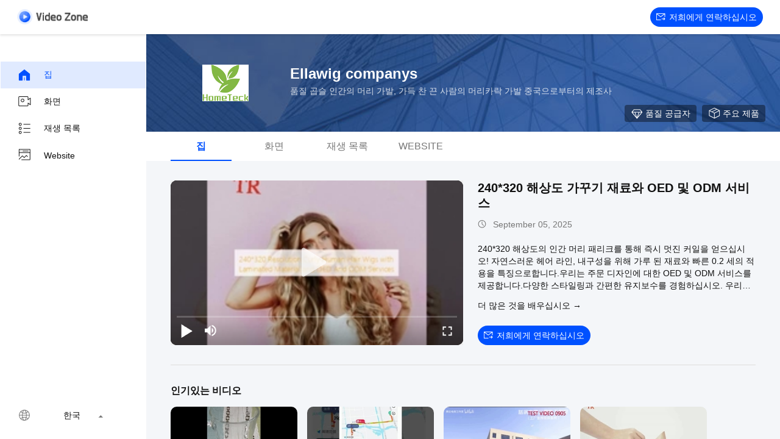

--- FILE ---
content_type: text/html
request_url: https://korean.ladyshairextensions.com/video.html
body_size: 19525
content:
<!DOCTYPE html>
<html lang="ko">
    <head>
        <meta charset="utf-8">
        <meta name="viewport" content="width=device-width, initial-scale=1">
        <title>곱슬 인간의 머리 가발 화면 중국에서 왔어요</title>
        <meta name="keywords" content="최신 곱슬 인간의 머리 가발 화면, 인기있습니다 가득 찬 끈 사람의 머리카락 가발 화면, 중국 앞 끈 사람의 머리카락 가발 제품 비디오" />
        <meta name="description" content="인기있는 비디오를 위해 곱슬 인간의 머리 가발, 중국 가득 찬 끈 사람의 머리카락 가발&앞 끈 사람의 머리카락 가발 비디오로부터 Ellawig companys." />
        
        <link href="/videoV2/playerlite.v1.min.css" rel="stylesheet">
        <style>
            :root {
                --playerlite-sprite: url('/videoV2/image/player_sprites.png');
                --sprite-url:url('/images/video/images/spirit-white.png');
                --theme-img:url('/images/video/images/theme_img_pc.jpeg');
            }

            img[src="/images/video/images/load_icon.gif"]{width:32px!important;height:32px!important;position:absolute;left:50%;top:50%;transform:translate(-50%,-50%)}*{margin:0;padding:0;font-family:Helvetica}body,html{background:#f4f6f9;color:#111}.app,body,html{width:100%;height:100%;position:relative;min-width:1200px;font-size:14px}.v-main{padding-top:64px}.v-main,.v-wrap{width:100%;height:100%;position:relative;box-sizing:border-box}.v-wrap{padding-left:100px;background:#f3f4f5}.v-content{position:relative;background:#f4f6f9;width:100%;height:100%;box-sizing:border-box;overflow:auto}.v-content-aside{background-color:#fff}.v-content-aside::-webkit-scrollbar,.v-content::-webkit-scrollbar{display:none;scrollbar-width:none}.v-content_full{display:flex;width:100%;margin-bottom:20px}.v-content_full,.v-content_half{border-radius:12px 12px 12px 12px}.v-content_half{width:49%;background:#fff}.v-goback{display:inline-flex;cursor:pointer;color:#fff;width:116px;height:25px}.v-goback i{font-size:18px;margin-right:10px;display:inline-block;width:50px;height:56px}.v-goback a{line-height:56px;font-size:0;display:flex;align-items:center}.v-goback a img{max-width:116px}.v-goback:hover,.v-goback:hover i{color:#2852e9}.v-fixed{width:100%;height:56px;background:#fff;box-shadow:0 2px 4px rgba(0,0,0,.12);border-radius:0;opacity:1;padding:0 28px;box-sizing:border-box;position:absolute;top:0;right:0;z-index:100;display:flex;align-items:center;justify-content:space-between;border-bottom:1px solid #fff}.v-fixed .v-website,.v-fixed .v-website a{display:inline-flex;align-items:center}.v-fixed .v-website a{justify-content:center;background:#0051ff;border-radius:20px;color:#fff;font-family:Helvetica,Roboto,Verdana,Arial;font-size:14px;font-weight:400;line-height:18px;min-width:120px;padding:0 10px;height:32px;line-height:32px;text-align:center;cursor:pointer;text-decoration:none;transition:background .3s ease-in-out;text-transform:capitalize}.v-fixed .v-website a:hover{background:#006eff}.v-fixed .v-website i{display:inline-flex;width:15px;height:14px;background:#fff;margin-right:6px;background:var(--sprite-url) no-repeat;background-size:300px;background-position:-144px -45px}.v-fixed .v-website a.chatnow{margin-right:20px;width:120px;white-space:nowrap}.v-content-topwrap{display:flex;padding-top:56px}.v-content-drawer,.v-content-topwrap{height:100%;box-sizing:border-box;overflow:hidden}.v-content-drawer{width:240px;flex-shrink:0;background:#fff;box-shadow:0 4px 16px 1px rgba(0,0,0,.16);border-radius:0;opacity:1;border:1px solid transparent;margin-left:-400px;padding:44px 0;position:relative}.v-content-drawer.showDrawer{margin-left:0}.v-drawer-aside a{text-decoration:none;color:#111;font-family:Helvetica,Roboto,Verdana,Arial;font-size:14px;font-weight:400;letter-spacing:0;text-align:left;padding:0 27px;height:44px;display:flex;align-items:center;text-transform:capitalize}.v-drawer-aside a i{width:24px;height:24px;display:inline-block;margin-right:20px;background:var(--sprite-url) no-repeat;background-size:300px}.v-drawer-aside a i.home{background-position:-8px -40px}.v-drawer-aside a i.videos{background-position:-40px -40px}.v-drawer-aside a i.playlist{background-position:-72px -40px}.v-drawer-aside a i.aboutus{background-position:-104px -40px}.v-drawer-aside a i.office{background-position:-104px -73px}.v-drawer-aside a:hover{background:rgba(0,81,255,.12);color:#0051ff}.v-drawer-aside a:hover i.home{background-position:-8px -8px}.v-drawer-aside a:hover i.videos{background-position:-40px -8px}.v-drawer-aside a:hover i.playlist{background-position:-72px -8px}.v-drawer-aside a:hover i.aboutus{background-position:-104px -8px}.v-drawer-aside a:hover i.office{background-position:-104px -104px}.v-drawer-aside a.active{background:rgba(0,81,255,.12);color:#0051ff}.v-drawer-aside a.active i.home{background-position:-8px -8px}.v-drawer-aside a.active i.videos{background-position:-40px -8px}.v-drawer-aside a.active i.playlist{background-position:-72px -8px}.v-drawer-aside a.active i.aboutus{background-position:-104px -8px}.v-drawer-aside a.active i.office{background-position:-104px -104px}.vc-banner{height:160px;background:#333;position:relative}.vc-banner,.vc-nav{width:100%;box-sizing:border-box}.vc-nav{height:48px;padding:0 30px;font-size:0;background:#fff}.vc-nav a{min-width:100px;display:inline-block;height:48px;line-height:48px;color:#777;position:relative;text-transform:uppercase;text-decoration:none;text-align:center;font-size:16px;margin:0 10px}.vc-nav a.active{font-weight:700;color:#0051ff}.vc-nav a.active:after{content:"";display:block;width:100%;height:2px;background:#0051ff;position:absolute;bottom:0}.vc-main{padding:0 40px 30px}.vc-group{border-bottom:1px solid #ddd}.vc-group-title{color:#111;font-family:Helvetica,Roboto,Verdana,Arial;font-size:16px;font-weight:700;line-height:20px;letter-spacing:0;text-align:left;text-decoration-line:underline;text-transform:capitalize;padding-top:32px;margin-bottom:16px;text-decoration:none}.vc-group>ul{list-style:none;margin:0;padding:0;display:flex;justify-content:flex-start;flex-wrap:wrap;overflow:hidden;height:205px;min-width:982px}.vc-group>ul li{width:208px;float:left;padding-bottom:32px;margin-right:16px}.vc-group>ul li.none{padding:0}.vc-group>ul li a{display:block;position:relative;text-decoration:none;height:100%}.vc-group>ul li .imgCover{width:208px;height:117px;position:relative}.vc-group>ul li .imgCover img{width:100%;height:100%;object-fit:cover}.vc-group>ul li .imgCover .tickClock{position:absolute;bottom:5px;right:5px;padding:0 2px;border-radius:2px;color:#fff;font-family:Helvetica,Roboto,Verdana,Arial;font-size:12px;font-weight:400;line-height:15px;letter-spacing:0;text-align:left;background:#333}.vc-group>ul li .titleCover{height:36px;line-height:18px;letter-spacing:0;text-align:left;margin-top:8px;margin-bottom:4px}.vc-group>ul li .titleCover span{width:100%;color:#111;font-size:14px;display:-webkit-box;overflow:hidden;line-height:18px;-webkit-line-clamp:2;-webkit-box-orient:vertical}.vc-group .vc-timer,.vc-group>ul li .titleCover span{font-family:Helvetica,Roboto,Verdana,Arial;font-weight:400}.vc-group .vc-timer{color:#777;font-size:12px;line-height:15px;text-align:left;display:inline-flex}.vc-group .vc-timer i{display:inline-block;width:14px;height:14px;background:var(--sprite-url);background-size:300px;background-position:-32px -72px;margin-right:5px}.vc-group .loadMore{margin:0 auto;width:100%;height:40px;line-height:40px;text-align:center;text-decoration:none;color:hsla(0,0%,100%,.64);font-family:Helvetica,Roboto,Verdana,Arial;font-size:14px;font-weight:400;display:flex;justify-content:center;align-items:center}.vc-group .loadMore i{display:inline-block;width:20px;height:20px;background:#eee;margin-left:4px;background:var(--sprite-url);background-size:300px;background-position:-223px -9px}.vc-group .loadMore:active,.vc-group .loadMore:hover{background:hsla(0,0%,100%,.12)}.vc-company{position:relative;height:100%;width:100%;display:flex;padding:50px 40px;box-sizing:border-box;background:var(--theme-img) no-repeat 50%;background-size:cover}.vc-company .vc-company-logo{width:180px;height:60px;display:inline-flex;margin-right:16px;border-radius:4px;align-items:center;overflow:hidden;position:relative}.vc-company .vc-company-logo a{height:100%;display:flex;align-items:center;width:100%;justify-content:center}.vc-company .vc-company-logo img{max-width:100%;max-height:100%}.vc-company .vc-company-loc{color:#fff;font-family:Helvetica,Roboto,Verdana,Arial;font-size:24px;font-weight:700;line-height:30px;margin-bottom:4px}.vc-company .vc-totalvideo{color:hsla(0,0%,100%,.8);font-family:Helvetica,Roboto,Verdana,Arial;font-size:14px;font-weight:400;line-height:18px;text-transform:capitalize}.vc-icons{position:absolute;bottom:16px;right:24px;font-size:0}.vc-icons a,.vc-icons span{color:#fff;font-family:Helvetica,Roboto,Verdana,Arial;font-size:14px;font-weight:400;line-height:18px;text-align:left;text-transform:capitalize;margin-left:9px;display:inline-flex;align-items:center;background:rgba(0,0,0,.4);height:28px;padding:0 10px;border-radius:4px;text-decoration:none}.vc-icons a i,.vc-icons span i{display:inline-block;width:20px;height:20px;margin-right:4px;background:var(--sprite-url) no-repeat;background-size:300px}.vc-icons a.vc-quality i,.vc-icons span.vc-quality i{background-position:-166px -9px}.vc-icons a.vc-website i,.vc-icons span.vc-website i{background-position:-194px -10px}.vc-icons a.vc-verified i,.vc-icons span.vc-verified i{background-position:-166px -42px}.vc-icons a.vc-vr i,.vc-icons span.vc-vr i{background-position:-194px -42px}.vc-icons a.vc-product i,.vc-icons span.vc-product i{background-position:-222px -42px}.endback,.foreback{width:100%;height:100%;position:relative}.endback{width:100%;height:100%;position:absolute;top:0;left:0;opacity:0}.imgCover:hover .endback{opacity:1}.vc-big-videobox{display:flex;padding-top:32px;padding-bottom:32px;border-bottom:1px solid #ddd}.vc-big-videobox .vc-bigv{width:480px;height:270px;display:inline-flex;justify-content:center;align-items:center;flex-shrink:0;margin-right:24px;background:#eee}.vc-big-videobox .vc-btxt-title{width:100%;color:#111;font-family:Helvetica,Roboto,Verdana,Arial;font-size:20px;font-weight:700;line-height:25px;text-align:left;margin-bottom:12px;display:-webkit-box;-webkit-line-clamp:2;-webkit-box-orient:vertical;overflow:hidden}.vc-big-videobox .vc-btxt-title a{text-decoration:none;color:#111}.vc-big-videobox .vc-btxt-time{height:20px;color:#777;font-family:Helvetica,Roboto,Verdana,Arial;font-size:14px;font-weight:400;line-height:20px;text-align:left;display:flex;margin-bottom:20px}.vc-big-videobox .vc-btxt-time i{width:20px;height:20px;color:#777;display:inline-block;background:var(--sprite-url);background-size:300px;background-position:-32px -70px;margin-right:5px}.vc-big-videobox .vc-btxt-cont{color:#111;max-height:160px;display:-webkit-box;-webkit-box-orient:vertical;overflow:hidden;-webkit-line-clamp:4}.vc-big-videobox .vc-btxt-cont a{text-decoration:none;color:#3255ff}.vc-big-videobox .vc-btxt-cont a:hover{text-decoration:underline}.vc-big-videobox .vc-btxt-cont,.vc-big-videobox .vc-btxt-link{font-family:Helvetica,Roboto,Verdana,Arial;font-size:14px;font-weight:400;line-height:20px;text-align:left}.vc-big-videobox .vc-btxt-link{margin-top:13px;text-decoration:none;color:#111;display:block;text-transform:uppercase}.video-wrap{width:100%;height:100%;border-radius:10px}.v-drawer-aside>div.lang-box-item{position:absolute!important;bottom:16px;color:#111;font-size:14px;font-weight:400;width:100%;box-sizing:border-box}.v-drawer-aside>div.lang-box-item i.lang{background-position:-192px -71px;margin-right:8px}.v-drawer-aside>div.lang-box-item select{border:none;-webkit-appearance:none;background:0 0;outline:0;resize:none;color:#fff;text-align:left;position:relative;z-index:5;padding:0 20px}.v-drawer-aside>div.lang-box-item i.langup{background-position:-75px -69px;position:relative;left:-21px;z-index:0}.lang-box-item .bgoption{background-color:#212121;display:flex;align-items:center;justify-content:center}.v-drawer-aside>div{text-decoration:none;color:#fff;font-family:Helvetica,Roboto,Verdana,Arial;font-size:14px;font-weight:400;line-height:18px;letter-spacing:0;text-align:left;padding:0 27px;height:44px;line-height:44px;display:flex;align-items:center}.v-drawer-aside>div i{width:24px;height:24px;display:inline-block;margin-right:20px;background:var(--sprite-url) no-repeat;background-size:300px}.v-drawer-aside>div.active{background:hsla(0,0%,100%,.12)}.imgCover{border-radius:10px;overflow:hidden}.v-drawer-aside>div.lang-box-item i.lang{flex-shrink:0}.selectbox{border:none;-webkit-appearance:none;background:0 0;outline:0;resize:none;text-align:left;position:relative;z-index:5;padding:0 20px;min-width:75px;font-size:14px;display:inline-block;text-align:center;cursor:pointer}.selectbox>div{padding:0}.selectbox .menusel{background:rgba(0,0,0,.04);position:absolute;bottom:32px;width:100%;left:0;padding:6px 0;cursor:pointer;display:none;max-height:300px;overflow-y:auto;overflow-x:hidden}.selectbox .menusel .list{display:block;text-align:center;font-size:14px;font-weight:400;padding:6px;background:hsla(0,0%,100%,.04);height:auto;line-height:1.3;color:#777;text-transform:capitalize}.selectbox .menusel .list.active,.selectbox .menusel .list:hover{background:rgba(0,0,0,.04);color:#111}.selectbox .menusel::-webkit-scrollbar{display:none;scrollbar-width:none}.chatnow{display:inline-flex;justify-content:center;background:#4bcd65!important;border-radius:20px;color:#fff;font-family:Helvetica,Roboto,Verdana,Arial;font-size:14px;font-weight:400;line-height:18px;min-width:140px;height:32px;line-height:32px;text-align:center;cursor:pointer;text-decoration:none;align-items:center;transition:background ease-in-out .3s;text-transform:capitalize}.chatnow i{display:inline-flex;width:22px!important;height:21px!important;background:#fff;margin-right:6px;background:var(--sprite-url) no-repeat;background-size:300px;background-position:-251px -70px!important}.chatnow:hover{background:#62dd7b!important}.vc-big-videobox a.chatnow{margin-top:8px}.vc-big-videobox .vc-bigtxt{position:relative;display:flex;flex-direction:column}.vc-big-videobox .vc-bigtxt .vc-actions{display:flex;flex-direction:column;justify-content:space-between;align-items:flex-start;flex:1}.vc-big-videobox .vc-bigtxt .vc-btns{display:flex;align-items:center}.vc-big-videobox .vc-bigtxt .chatnow{margin-right:20px}.chatnow.contact{display:inline-flex;align-items:center;justify-content:center;background:#0051ff!important;border-radius:20px;color:#fff;font-family:Helvetica,Roboto,Verdana,Arial;font-size:14px;font-weight:400;min-width:120px;padding:0 10px;height:32px;line-height:32px;cursor:pointer;text-decoration:none;transition:background .3s ease-in-out}.chatnow.contact i{display:inline-flex;width:15px!important;height:14px!important;margin-right:6px;background:var(--sprite-url) no-repeat;background-size:300px;background-position:-144px -45px!important}.chatnow.contact:hover{background:#006eff}.v-drawer-aside a i{background-image:var(--sprite-url)}.v-goback a{width:116px;height:25px}.dialog-content-pql-id .mr ul li:hover{filter:brightness(103%)}.dialog-content-pql-id .mr ul li:active{filter:brightness(108%)}.dialog-content-pql-id .mr ul li{background:#f5f5f5;user-select:none}.leave-message-dialog li,.leave-message-dialog ul{list-style:none}.leave-message-dialog{background-color:rgba(0,0,0,.5);position:fixed;top:0;right:0;bottom:0;left:0;z-index:10000}.leave-message-dialog .dialog-content-pql{min-width:600px;box-sizing:border-box;position:absolute;left:50%;top:50%;-webkit-transform:translate(-50%,-50%);-moz-transform:translate(-50%,-50%);-o-transform:translate(-50%,-50%);-ms-transform:translate(-50%,-50%);transform:translate(-50%,-50%);background-color:#fff;border-radius:4px;padding:41px 47px 34px}.leave-message-dialog .dialog-content-pql-id{min-width:716px}.leave-message-dialog .close{position:absolute;width:15px;height:15px;top:22px;right:27px;cursor:pointer}.leave-message-dialog .close:after,.leave-message-dialog .close:before{position:absolute;content:"";background-color:#707070;width:15px;height:2px;top:50%;left:0}.leave-message-dialog .close:before{transform:rotate(45deg)}.leave-message-dialog .close:after{transform:rotate(-45deg)}.leave-message-dialog .title{font-size:24px;color:#333;text-align:center;line-height:1.5}.leave-message-dialog p{margin:0}.leave-message-dialog .form{width:100%;margin-top:22px}.leave-message-dialog .form .textarea,.leave-message-dialog .form input{background-color:#f5f5f5;font-family:robot!important}.leave-message-dialog .form input,.leave-message-dialog .form textarea{display:block;width:100%;font-size:16px;border-radius:4px;border:0;outline:0;box-sizing:border-box;padding:12px 19px;line-height:20px;margin-bottom:15px;text-indent:0}.leave-message-dialog .form input{height:44px}.leave-message-dialog .form .textarea{position:relative}.leave-message-dialog .form textarea{height:127px;resize:none;background-color:transparent;position:relative;z-index:1}textarea::-webkit-input-placeholder{font-family:robot!important}.leave-message-dialog .form::-webkit-input-placeholder{font-size:16px;color:#999}.leave-message-dialog .form:-moz-placeholder{font-size:16px;color:#999}.leave-message-dialog .form::-moz-placeholder{font-size:16px;color:#999}.leave-message-dialog .form:-ms-input-placeholder{font-size:16px;color:#999}.leave-message-dialog .form #submitStart{margin:0 auto}.leave-message-dialog .form #submitStart:hover{filter:brightness(110%)}.dialog-content-pql-id .img{width:100%;height:200px;border-radius:2px;display:inline-block;position:relative}.dialog-content-pql-id .img img{max-width:100%;max-height:100%;position:absolute;left:50%;top:50%;transform:translate(-50%,-50%)}.dialog-content-pql-id .left{width:200px;float:left}.dialog-content-pql-id .titlep{word-wrap:break-word;display:-webkit-box;-webkit-box-orient:vertical;-webkit-line-clamp:2;overflow:hidden;margin-top:10px}.dialog-content-pql-id .left ul{width:100%;padding:0;margin:0}.dialog-content-pql-id .left ul li{height:20px;list-style:none;margin-top:6px}.dialog-content-pql-id .left ul li span:first-child{width:80px;overflow:hidden;text-overflow:ellipsis;white-space:nowrap;display:inline-block;color:#757575}.dialog-content-pql-id .left ul li span:last-child{overflow:hidden;text-overflow:ellipsis;white-space:nowrap;display:inline-block;width:120px}.dialog-content-pql-id .right{width:400px;float:right;margin-left:20px}.dialog-content-pql-id .title{text-align:left;word-wrap:break-word;display:-webkit-box;-webkit-box-orient:vertical;-webkit-line-clamp:2;overflow:hidden}.dialog-content-pql-id input{width:100%;height:40px;margin-top:20px;border:0;outline:0;background:#f5f5f5;text-indent:16px;font-size:16px}.dialog-content-pql .btn{background:#0051ff;width:200px;height:40px;border-radius:4px;text-align:center;line-height:40px;font-size:18px;color:#fff;margin-top:30px;cursor:pointer}.dialog-content-pql .btn:hover{filter:brightness(110%)}.dialog-content-pql-id .mr{position:absolute;width:70px;height:40px;bottom:0;left:0;line-height:40px;text-align:center;color:#757575}.dialog-content-pql-id .mr::before{position:absolute;content:"";display:block;border:5px solid #000;border-color:#000 transparent transparent transparent;top:50%;transform:translateY(-50%);right:5px;margin-top:3px}.dialog-content-pql-id .mr ul{position:absolute;width:100%;cursor:pointer;top:34px;background:#f5f5f5;box-shadow:0 3px 5px 0 rgba(0,0,0,.1);border:1px solid #ededed;display:none}.dialog-content-pql-id .mr:hover ul{display:block}.dialog-content-pql-ok .duihaook{width:80px;height:80px;margin:0 auto;margin-top:20px;margin-bottom:20px;position:relative}.dialog-content-pql-ok .duihaook::after{content:"";display:inline-block;background:#34da00;width:35px;height:12px;transform:rotate(45deg);position:absolute;left:16px;top:35px;border-radius:2px}.dialog-content-pql-ok .duihaook::before{content:"";display:inline-block;background:#a4ff94;width:50px;height:15px;transform:rotate(-45deg);position:absolute;left:32px;border-radius:2px;top:26px}.dialog-content-pql .error-pql{margin-top:-12px;margin-bottom:10px;color:red;display:none}.dialog-content-pql .icon-pql{width:20px;height:20px;display:inline-block;vertical-align:middle;background:red;border-radius:50%}.dialog-content-pql .icon-pql img{width:100%;height:100%}.dialog-content-pql-id .left ul li{height:44px;list-style:none;margin-top:6px;font-size:16px}.dialog-content-pql-id .left ul li span:first-child{width:100%;overflow:hidden;text-overflow:ellipsis;white-space:nowrap;display:inline-block;font-size:16px;color:#757575;line-height:18px}.dialog-content-pql-id .left ul li span:last-child{overflow:hidden;text-overflow:ellipsis;font-size:16px;white-space:nowrap;display:inline-block;line-height:18px;width:100%}
      </style>

    <meta property="og:title" content="곱슬 인간의 머리 가발 화면 중국에서 왔어요" />
<meta property="og:description" content="인기있는 비디오를 위해 곱슬 인간의 머리 가발, 중국 가득 찬 끈 사람의 머리카락 가발&앞 끈 사람의 머리카락 가발 비디오로부터 Ellawig companys." />
<meta property="og:type" content="website" />
<meta property="og:site_name" content="Ellawig companys" />
<meta property="og:url" content="https://korean.ladyshairextensions.com/video.html" />
<meta property="og:image" content="https://korean.ladyshairextensions.com/photo/ladyshairextensions/video/20250905_68ba86757c221.mp4.jpg?1757054680" />
<link rel="canonical" href="https://korean.ladyshairextensions.com/video.html" />
<link rel="alternate" href="https://m.korean.ladyshairextensions.com/video.html" media="only screen and (max-width: 640px)" />
<style type="text/css">
/*<![CDATA[*/
.consent__cookie {position: fixed;top: 0;left: 0;width: 100%;height: 0%;z-index: 100000;}.consent__cookie_bg {position: fixed;top: 0;left: 0;width: 100%;height: 100%;background: #000;opacity: .6;display: none }.consent__cookie_rel {position: fixed;bottom:0;left: 0;width: 100%;background: #fff;display: -webkit-box;display: -ms-flexbox;display: flex;flex-wrap: wrap;padding: 24px 80px;-webkit-box-sizing: border-box;box-sizing: border-box;-webkit-box-pack: justify;-ms-flex-pack: justify;justify-content: space-between;-webkit-transition: all ease-in-out .3s;transition: all ease-in-out .3s }.consent__close {position: absolute;top: 20px;right: 20px;cursor: pointer }.consent__close svg {fill: #777 }.consent__close:hover svg {fill: #000 }.consent__cookie_box {flex: 1;word-break: break-word;}.consent__warm {color: #777;font-size: 16px;margin-bottom: 12px;line-height: 19px }.consent__title {color: #333;font-size: 20px;font-weight: 600;margin-bottom: 12px;line-height: 23px }.consent__itxt {color: #333;font-size: 14px;margin-bottom: 12px;display: -webkit-box;display: -ms-flexbox;display: flex;-webkit-box-align: center;-ms-flex-align: center;align-items: center }.consent__itxt i {display: -webkit-inline-box;display: -ms-inline-flexbox;display: inline-flex;width: 28px;height: 28px;border-radius: 50%;background: #e0f9e9;margin-right: 8px;-webkit-box-align: center;-ms-flex-align: center;align-items: center;-webkit-box-pack: center;-ms-flex-pack: center;justify-content: center }.consent__itxt svg {fill: #3ca860 }.consent__txt {color: #a6a6a6;font-size: 14px;margin-bottom: 8px;line-height: 17px }.consent__btns {display: -webkit-box;display: -ms-flexbox;display: flex;-webkit-box-orient: vertical;-webkit-box-direction: normal;-ms-flex-direction: column;flex-direction: column;-webkit-box-pack: center;-ms-flex-pack: center;justify-content: center;flex-shrink: 0;}.consent__btn {width: 280px;height: 40px;line-height: 40px;text-align: center;background: #3ca860;color: #fff;border-radius: 4px;margin: 8px 0;-webkit-box-sizing: border-box;box-sizing: border-box;cursor: pointer;font-size:14px}.consent__btn:hover {background: #00823b }.consent__btn.empty {color: #3ca860;border: 1px solid #3ca860;background: #fff }.consent__btn.empty:hover {background: #3ca860;color: #fff }.open .consent__cookie_bg {display: block }.open .consent__cookie_rel {bottom: 0 }@media (max-width: 760px) {.consent__btns {width: 100%;align-items: center;}.consent__cookie_rel {padding: 20px 24px }}.consent__cookie.open {display: block;}.consent__cookie {display: none;}
/*]]>*/
</style>
<script type="text/javascript">
/*<![CDATA[*/
window.isvideotpl = 1;window.detailurl = '/videoabout.html';
var isShowGuide=0;showGuideColor=0;var company_type = 0;var webim_domain = '';

var colorUrl = '';
var aisearch = 0;
var selfUrl = '';
window.playerReportUrl='/vod/view_count/report';
var query_string = ["Video","Index"];
var g_tp = '';
var customtplcolor = 99703;
window.predomainsub = "";
/*]]>*/
</script>
</head>
        <body >
         <script>
var originProductInfo = '';
var originProductInfo = {"showproduct":1,"pid":"9181494","name":"\uae34 \uace0\uc720\ud30c \uc2e4\uc81c\uc801 \uc0ac\ub78c\uc758 \uba38\ub9ac\uce74\ub77d \uac00\ubc1c\uc740 \ubb34\ub8cc \/ \ube44\ud2c0\ub9b0 \uacf1\uc2ac\uacf1\uc2ac\ud55c \uba38\ub9ac\uce74\ub77d\uc744 \uc5bd\ud788\uac8c \ud569\ub2c8\ub2e4","source_url":"\/quality-9181494-long-natural-wave-real-human-hair-wigs-tangle-free-kinky-curly-hair","picurl":"\/photo\/pd14358125-long_natural_wave_real_human_hair_wigs_tangle_free_kinky_curly_hair.jpg","propertyDetail":[["\uba38\ub9ac \uc5f0\uc7a5 \ud615\ud0dc","\uac00\ubc1c"],["\ube0c\ub79c\ub4dc \uc774\ub984","Queenlike"],["\uc911\ub7c9","100g -300g"],["\uc0c9","\uc790\uc5f0\uc0c9"]],"company_name":null,"picurl_c":"\/photo\/pc14358125-long_natural_wave_real_human_hair_wigs_tangle_free_kinky_curly_hair.jpg","price":"negotiated","username":"cssss","viewTime":"\ub9c8\uc9c0\ub9c9 \ub85c\uadf8\uc778 : 4 \uc2dc\uac04 34 minuts \uc804","subject":"\uc81c\ubc1c\uc5d0 \ub300\ud55c \uacac\uc801\uc744 \ubcf4\ub0b4\uc2ed\uc2dc\uc624 \uae34 \uace0\uc720\ud30c \uc2e4\uc81c\uc801 \uc0ac\ub78c\uc758 \uba38\ub9ac\uce74\ub77d \uac00\ubc1c\uc740 \ubb34\ub8cc \/ \ube44\ud2c0\ub9b0 \uacf1\uc2ac\uacf1\uc2ac\ud55c \uba38\ub9ac\uce74\ub77d\uc744 \uc5bd\ud788\uac8c \ud569\ub2c8\ub2e4","countrycode":""};
var save_url = "/contactsave.html";
var update_url = "/updateinquiry.html";
var topic_company = '수 당신은 내게 목록 및 제품리스트 가격을 보낼 수 있나요';
var productInfo = {};
var defaulProductInfo = {};
var myDate = new Date();
var curDate = myDate.getFullYear()+'-'+(parseInt(myDate.getMonth())+1)+'-'+myDate.getDate();
var leaveMessageDialog = document.getElementsByClassName('leave-message-dialog')[0]; // 获取弹层
var _$$ = function (dom) {
    return document.querySelectorAll(dom);
};
resInfo = originProductInfo;
defaulProductInfo.pid = resInfo['pid'];
defaulProductInfo.productName = resInfo['name'] ?? '';
defaulProductInfo.productInfo = resInfo['propertyDetail'];
defaulProductInfo.productImg = resInfo['picurl_c'];
defaulProductInfo.subject = resInfo['subject'] ?? '';
defaulProductInfo.productImgAlt = resInfo['name'] ?? '';
var inquirypopup_tmp = 0;
defaulProductInfo.message ='';
var search_msg = 'keyword not be empty!';
</script>
<div class="leave-message-dialog" style="display: none">
<style>
    .leave-message-dialog .close:before, .leave-message-dialog .close:after{
        content:initial;
    }
</style>
<div class="dialog-content-pql" id="dialog-content-pql" style="display: none">
    <span class="close" onclick="closepql()"><img src="[data-uri]" alt="close"></span>
    <div class="title">
        <p class="firstp-pql">메시지를 남기세요</p>
        <p class="lastp-pql">We will call you back soon!</p>
    </div>
    <div class="form">
        <div class="textarea">
            <textarea style='font-family: robot;'  name="" id="textareamessage" cols="30" rows="10" style="margin-bottom:14px;width:100%"
                placeholder="Please send us your requirements, and we will contact you as soon as possible."></textarea>
        </div>
        <p class="error-pql"> <span class="icon-pql"><img src="[data-uri]" alt="Ellawig companys"></span> 메시지는 20-3000자 사이가어야 합니다.</p>
        <input id="startEmail" type="text" placeholder="이메일 입력" onkeydown="if(event.keyCode === 13){ strBtn();}">
        <p class="error-pql"><span class="icon-pql"><img src="[data-uri]" alt="Ellawig companys"></span>Please check your E-mail! </p>
                <input id="tel0" name="tel" type="text" oninput="value=value.replace(/[^0-9_+-]/g,'');" placeholder="Phone Number">
                <div class="operations">
            <div class='btn' id="submitStart" type="submit" onclick="strBtn()">제출</div>
        </div>
            </div>
</div>
<div class="dialog-content-pql dialog-content-pql-id" id="dialog-content-pql-id" style="display:none">
            <p class="title">정보가 많을수록 커뮤니케이션이 향상됩니다.</p>
        <span class="close" onclick="closepql2()"><svg t="1648434466530" class="icon" viewBox="0 0 1024 1024" version="1.1" xmlns="http://www.w3.org/2000/svg" p-id="2198" width="16" height="16"><path d="M576 512l277.333333 277.333333-64 64-277.333333-277.333333L234.666667 853.333333 170.666667 789.333333l277.333333-277.333333L170.666667 234.666667 234.666667 170.666667l277.333333 277.333333L789.333333 170.666667 853.333333 234.666667 576 512z" fill="#444444" p-id="2199"></path></svg></span>
    <div class="left">
        <div class="img"><img></div>
        <p class="titlep"></p>
        <ul> </ul>
    </div>
    <div class="right">
                <div style="position: relative;">
            <div class="mr"> <span id="Mr">Mr</span>
                <ul>
                    <li>Mr</li>
                    <li>Mrs</li>
                </ul>
            </div>
            <input style="text-indent: 80px;" type="text" id="idnamepql" placeholder="Enter your name">
        </div>
        <input type="text"  id="idphonepql"  placeholder="Enter your phone number">
        <input type="text" id="idcompanypql"  placeholder="Enter your company name" onkeydown="if(event.keyCode === 13){ twoBtnOk();}">
                <div class="btn form_new" id="twoBtnOk" onclick="twoBtnOk()">OK</div>
    </div>
</div>

<div class="dialog-content-pql dialog-content-pql-ok" id="dialog-content-pql-ok" style="display:none">
            <p class="title">Submitted successfully!</p>
        <span class="close" onclick="closepql()"><svg t="1648434466530" class="icon" viewBox="0 0 1024 1024" version="1.1" xmlns="http://www.w3.org/2000/svg" p-id="2198" width="16" height="16"><path d="M576 512l277.333333 277.333333-64 64-277.333333-277.333333L234.666667 853.333333 170.666667 789.333333l277.333333-277.333333L170.666667 234.666667 234.666667 170.666667l277.333333 277.333333L789.333333 170.666667 853.333333 234.666667 576 512z" fill="#444444" p-id="2199"></path></svg></span>
    <div class="duihaook"></div>
        <p class="p1" style="text-align: center; font-size: 18px; margin-top: 14px;">We will call you back soon!</p>
    <div class="btn" onclick="closepql()" id="endOk" style="margin: 0 auto;margin-top: 50px;">OK</div>
</div>
<div class="dialog-content-pql dialog-content-pql-id dialog-content-pql-id-hand" id="dialog-content-pql-id-hand"
    style="display:none">
     <input type="hidden" name="pop_pid" id="pop_pid" value="0">
     <input type="hidden" name="pop_subject" id="pop_subject" value="">
     <input type="hidden" name="pop_iid" id="pop_iid" value="0">
     <input type="hidden" name="pop_uuid" id="pop_uuid" value="0">
            <div class="title">
            <p class="firstp-pql">메시지를 남기세요</p>
            <p class="lastp-pql">We will call you back soon!</p>
        </div>
        <span class="close" onclick="closepql()"><svg t="1648434466530" class="icon" viewBox="0 0 1024 1024" version="1.1" xmlns="http://www.w3.org/2000/svg" p-id="2198" width="16" height="16"><path d="M576 512l277.333333 277.333333-64 64-277.333333-277.333333L234.666667 853.333333 170.666667 789.333333l277.333333-277.333333L170.666667 234.666667 234.666667 170.666667l277.333333 277.333333L789.333333 170.666667 853.333333 234.666667 576 512z" fill="#444444" p-id="2199"></path></svg></span>
    <div class="left">
        <div class="img"><img></div>
        <p class="titlep"></p>
        <ul> </ul>
    </div>
    <div class="right" style="float:right">
                <div class="form">
            <div class="textarea">
                <textarea style='font-family: robot;' name="message" id="textareamessage1" cols="30" rows="10"
                    placeholder="Please send us your requirements, and we will contact you as soon as possible."></textarea>
            </div>
            <p class="error-pql"> <span class="icon-pql"><img src="[data-uri]" alt="Ellawig companys"></span> 메시지는 20-3000자 사이가어야 합니다.</p>

                            <input style="" id="tel1" name="tel" type="text" oninput="value=value.replace(/[^0-9_+-]/g,'');" placeholder="Phone Number">
                        <input id='startEmail1' name='email' data-type='1' type='text'
                   placeholder="이메일 입력"
                   onkeydown='if(event.keyCode === 13){ handClidk();}'>
            
            <p class='error-pql'><span class='icon-pql'>
                    <img src="[data-uri]" alt="Ellawig companys"></span> Please check your E-mail!            </p>

            <div class="operations">
                <div class='btn' id="submitStart1" type="submit" onclick="handClidk()">제출</div>
            </div>
        </div>
    </div>
</div>
</div>
<div id="xuanpan_dialog_box_pql" class="xuanpan_dialog_box_pql"
    style="display:none;background:rgba(0,0,0,.6);width:100%;height:100%;position: fixed;top:0;left:0;z-index: 999999;">
    <div class="box_pql"
      style="width:526px;height:222px;background:rgba(255,255,255,1);opacity:1;border-radius:4px;position: absolute;left: 50%;top: 50%;transform: translate(-50%,-50%);">
      <div onclick="closeInquiryCreateDialog()" class="close close_create_dialog"
        style="cursor: pointer;height:42px;width:40px;float:right;padding-top: 16px;"><span
          style="display: inline-block;width: 25px;height: 2px;background: rgb(114, 114, 114);transform: rotate(45deg); "><span
            style="display: block;width: 25px;height: 2px;background: rgb(114, 114, 114);transform: rotate(-90deg); "></span></span>
      </div>
      <div
        style=" min-height: 72px; max-height: 88px;overflow: hidden; text-overflow: ellipsis; display:-webkit-box;-ebkit-line-clamp: 3;-ebkit-box-orient: vertical; margin-top: 58px; padding: 0 84px; font-size: 18px; color: rgba(51, 51, 51, 1); text-align: center; ">
        올바른 이메일과 자세한 요구사항 (20-3000자) 을 남겨주세요.</div>
      <div onclick="closeInquiryCreateDialog()" class="close_create_dialog"
        style="width: 139px; height: 36px; background: rgba(253, 119, 34, 1); border-radius: 4px; margin: 16px auto; color: rgba(255, 255, 255, 1); font-size: 18px; line-height: 36px; text-align: center;">
        OK</div>
    </div>
</div>
        <div class="app">
            <!-- 吸顶，顶部 -->
            <div class="v-fixed">
                <div class="v-goback">
                    <a href="/video.html" title="중국 비디오 채널 Ellawig companys">
                        <img alt="중국 비디오 채널 Ellawig companys" src="/images/video/images/logo_video.png" />
                    </a>
                </div>
                <div class="v-website">
                                        <a href="javascript:;" onclick='creatDialog(defaulProductInfo,2)'><i></i>저희에게 연락하십시오</a>
                </div>
            </div>
            <!-- 主体 -->
            <div class="v-content-topwrap">
                <div class="v-content-drawer showDrawer">
                    <div class="v-drawer-aside">
                        <a href="/video.html" class="active"><i class="home"></i>집</a>
                        <a href="/video-all.html"><i class="videos"></i>화면</a>
                        <a href="/video-playlist.html"><i class="playlist"></i>재생 목록</a>
                        <a style="" href="/" target="_blank"> <i class="office"></i>Website</a>

                        <div class="lang-box-item">
                            <i class="lang"></i>
                            <div class="selectbox" id="language_change">
                                <div>한국</div>
                                <div class="menusel">
                                                                            <a class="list" href='https://www.ladyshairextensions.com/video.html' >
                                                english                                        </a>
                                                                            <a class="list" href='https://french.ladyshairextensions.com/video.html' >
                                                français                                        </a>
                                                                            <a class="list" href='https://german.ladyshairextensions.com/video.html' >
                                                Deutsch                                        </a>
                                                                            <a class="list" href='https://italian.ladyshairextensions.com/video.html' >
                                                Italiano                                        </a>
                                                                            <a class="list" href='https://russian.ladyshairextensions.com/video.html' >
                                                Русский                                        </a>
                                                                            <a class="list" href='https://spanish.ladyshairextensions.com/video.html' >
                                                Español                                        </a>
                                                                            <a class="list" href='https://portuguese.ladyshairextensions.com/video.html' >
                                                português                                        </a>
                                                                            <a class="list" href='https://dutch.ladyshairextensions.com/video.html' >
                                                Nederlandse                                        </a>
                                                                            <a class="list" href='https://greek.ladyshairextensions.com/video.html' >
                                                ελληνικά                                        </a>
                                                                            <a class="list" href='https://japanese.ladyshairextensions.com/video.html' >
                                                日本語                                        </a>
                                                                            <a class="list" href='https://korean.ladyshairextensions.com/video.html' selected>
                                                한국                                        </a>
                                                                    </div>
                            </div>
                            <i class="langup"></i>
                        </div>
                    </div>
                </div>
                <div class="v-content">

                    <div class="vc-banner">
                        <div class="vc-company" style="background: url(/images/video/images/theme_img.jpeg) no-repeat 50%;background-size: cover;">
                            <span class="vc-company-logo">
                                <a target="_blank" title="Ellawig companys" href="//korean.ladyshairextensions.com"><img alt="Ellawig companys" onerror="$(this).parent().hide();" src="/logo.gif" /></a>                            </span>
                            <div class="vc-company-txt">
                                <h1 style="" class="vc-company-loc">Ellawig companys</h1>
                                                                <h2 class="vc-totalvideo">품질 곱슬 인간의 머리 가발, 가득 찬 끈 사람의 머리카락 가발 중국으로부터의 제조사</h2>
                                                            </div>
                        </div>
                        <div class="vc-icons">
                            <span class="vc-quality"><i></i>품질 공급자</span>
                                                        <a target="_blank" href="/products.html" class="vc-product"><i></i>주요 제품</a>
                        </div>
                    </div>

                    <div class="vc-nav">
                        <a href="/video.html" class="active">집</a>
                        <a href="/video-all.html">화면</a>
                        <a href="/video-playlist.html">재생 목록</a>
                        <a href="/" target="_blank">Website</a>
                    </div>
                    <div class="vc-main">
                                                <div class="vc-big-videobox">
                            <!-- 左图部分 start-->
                            <div class="vc-bigv">
                                <!-- 视频 -->
                                <div class="video-wrap" id="vc-video-play" data-vod-url="/vodcdn/videos/encoder/1202509/428c3424a7b01bd923bf1f29af4893ae/playlist.m3u8"></div>
                            </div>
                            <!-- 左图部分 end-->
                            <!-- 右侧文字部分 start-->
                            <div class="vc-bigtxt">
                                <h2 class="vc-btxt-title">
                                    <a href="/video-348541-240-320-resolution-curly-human-hair-wigs-with-laminated-material-and-oed-and-odm-services.html" title="240*320 해상도 가꾸기 재료와 OED 및 ODM 서비스">240*320 해상도 가꾸기 재료와 OED 및 ODM 서비스</a>
                                </h2>
                                <div class="vc-btxt-time"><i></i>
                                                                            September 05, 2025                                                                    </div>
                                <div class="vc-btxt-cont">
<!--                                    -->                                    240*320 해상도의 인간 머리 패리크를 통해 즉시 멋진 커일을 얻으십시오! 자연스러운 헤어 라인, 내구성을 위해 가루 된 재료와 빠른 0.2 세의 적용을 특징으로합니다.우리는 주문 디자인에 대한 OED 및 ODM 서비스를 제공합니다.다양한 스타일링과 간편한 유지보수를 경험하십시오. 우리의 웹 사이트를 방문하십시오!                                </div>
                                <div class="vc-actions">
                                    <a class="vc-btxt-link" href="/video-348541-240-320-resolution-curly-human-hair-wigs-with-laminated-material-and-oed-and-odm-services.html">더 많은 것을 배우십시오 →</a>

                                    <div class="vc-btns">
                                        <!-- 智能询盘关闭 -->
                                                                                                                        <a  onclick='creatDialog(defaulProductInfo,2);'  class="chatnow contact" title="contact us" href="javascript:void (0)"><i></i>저희에게 연락하십시오</a>
                                    </div>

                                </div>
                            </div>
                            <!-- 右侧文字部分 end-->
                        </div>
                        
                        <!-- 分类部分 start -->
                        <!-- Popular Videos -->
                                                    <div class="vc-group">
                                <div class="vc-group-title">인기있는 비디오</div>
                                <ul>
                                                                            <li>
                                            <a href="/video-91632-touch-screen-monitor-plc-hmi-all-in-one-planar-industrial-capacitive-touch.html" title="터치 스크린 모니터 Plc Hmi 올인원 평면 산업적 전기 용량 터치">
                                                <div class="imgCover">
                                                    <div class="foreback">
                                                        <img  
                                                            data-original="/photo/ladyshairextensions/video/20221028_635b7ef8effda.mp4_d.jpg?1682480568" 
                                                            data-src="/photo/ladyshairextensions/video/20221028_635b7ef8effda.mp4_d.jpg?1682480568" 
                                                            src="/images/default_video.jpg" 
                                                            data-gif="/vodcdn/videos/encoder/1202210/1df323427441308e0d4d9770a95d8194/preview.webp"
                                                            alt="터치 스크린 모니터 Plc Hmi 올인원 평면 산업적 전기 용량 터치" 
                                                            class="lazyi" 
                                                            onerror="defaultVideoImg(this)" />
                                                        <span class="tickClock">00:11</span>
                                                    </div>
                                                </div>
                                                <h2 class="titleCover"><span>터치 스크린 모니터 Plc Hmi 올인원 평면 산업적 전기 용량 터치</span></h2>
                                                <div class="vc-timer"><i></i>
                                                                                                            February 06, 2023                                                                                                    </div>
                                            </a>
                                        </li>
                                                                            <li>
                                            <a href="/video-242570-wigs-ladies-brown-natural-black-long-straight-real.html" title="핑크 여성 브라운 자연 검은 긴 직선 진짜">
                                                <div class="imgCover">
                                                    <div class="foreback">
                                                        <img  
                                                            data-original="/photo/ladyshairextensions/video/20250305_67c7b2b52ed54.mp4_d.jpg?1741140782" 
                                                            data-src="/photo/ladyshairextensions/video/20250305_67c7b2b52ed54.mp4_d.jpg?1741140782" 
                                                            src="/images/default_video.jpg" 
                                                            data-gif="/vodcdn/videos/encoder/1202503/9afda64558f0619081b994617b349043/preview.webp"
                                                            alt="핑크 여성 브라운 자연 검은 긴 직선 진짜" 
                                                            class="lazyi" 
                                                            onerror="defaultVideoImg(this)" />
                                                        <span class="tickClock">00:03</span>
                                                    </div>
                                                </div>
                                                <h2 class="titleCover"><span>핑크 여성 브라운 자연 검은 긴 직선 진짜</span></h2>
                                                <div class="vc-timer"><i></i>
                                                                                                            March 05, 2025                                                                                                    </div>
                                            </a>
                                        </li>
                                                                            <li>
                                            <a href="/video-184616-test-video-adjustable-water-filling-machine-with-straps-and-combs.html" title="테스트 비디오 스트랩과 빗으로 조절 가능한 물 채우기">
                                                <div class="imgCover">
                                                    <div class="foreback">
                                                        <img  
                                                            data-original="/photo/ladyshairextensions/video/20240905_66d91b2db9531.mp4_d.jpg?1725506055" 
                                                            data-src="/photo/ladyshairextensions/video/20240905_66d91b2db9531.mp4_d.jpg?1725506055" 
                                                            src="/images/default_video.jpg" 
                                                            data-gif="/vodcdn/videos/encoder/1202409/2ec6cfaf3a44655d972bd60b63c704a4/preview.webp"
                                                            alt="테스트 비디오 스트랩과 빗으로 조절 가능한 물 채우기" 
                                                            class="lazyi" 
                                                            onerror="defaultVideoImg(this)" />
                                                        <span class="tickClock">02:45</span>
                                                    </div>
                                                </div>
                                                <h2 class="titleCover"><span>테스트 비디오 스트랩과 빗으로 조절 가능한 물 채우기</span></h2>
                                                <div class="vc-timer"><i></i>
                                                                                                            September 05, 2024                                                                                                    </div>
                                            </a>
                                        </li>
                                                                            <li>
                                            <a href="/video-213026-rated-voltage-60-125-250-v-ac-dc-full-curly-human-hair-wigs-for-oed-and-odm-sevices.html" title="정압 60/125/250V AC/DC OED 및 ODM 서비스용 풀 커리 인머리 패이크">
                                                <div class="imgCover">
                                                    <div class="foreback">
                                                        <img  
                                                            data-original="/photo/ladyshairextensions/video/20241213_675b94e5ef45a.mp4_d.jpg?1734055346" 
                                                            data-src="/photo/ladyshairextensions/video/20241213_675b94e5ef45a.mp4_d.jpg?1734055346" 
                                                            src="/images/default_video.jpg" 
                                                            data-gif="/vodcdn/videos/encoder/1202412/8080dae2043ab68622c3d77001396c85/preview.webp"
                                                            alt="정압 60/125/250V AC/DC OED 및 ODM 서비스용 풀 커리 인머리 패이크" 
                                                            class="lazyi" 
                                                            onerror="defaultVideoImg(this)" />
                                                        <span class="tickClock">00:24</span>
                                                    </div>
                                                </div>
                                                <h2 class="titleCover"><span>정압 60/125/250V AC/DC OED 및 ODM 서비스용 풀 커리 인머리 패이크</span></h2>
                                                <div class="vc-timer"><i></i>
                                                                                                            December 13, 2024                                                                                                    </div>
                                            </a>
                                        </li>
                                                                            <li>
                                            <a href="/video-229845-test.html" title="테스트">
                                                <div class="imgCover">
                                                    <div class="foreback">
                                                        <img  
                                                            data-original="/photo/ladyshairextensions/video/20250123_67920c1a1c3a8.mp4_d.jpg?1737626081" 
                                                            data-src="/photo/ladyshairextensions/video/20250123_67920c1a1c3a8.mp4_d.jpg?1737626081" 
                                                            src="/images/default_video.jpg" 
                                                            data-gif="/vodcdn/videos/encoder/1202501/aad5d49bf0ccce1e67ff5718f9362c80/preview.webp"
                                                            alt="테스트" 
                                                            class="lazyi" 
                                                            onerror="defaultVideoImg(this)" />
                                                        <span class="tickClock">04:09</span>
                                                    </div>
                                                </div>
                                                <h2 class="titleCover"><span>테스트</span></h2>
                                                <div class="vc-timer"><i></i>
                                                                                                            January 23, 2025                                                                                                    </div>
                                            </a>
                                        </li>
                                                                            <li>
                                            <a href="/video-226009-aa.html" title="AA">
                                                <div class="imgCover">
                                                    <div class="foreback">
                                                        <img  
                                                            data-original="/photo/ladyshairextensions/video/20250113_6784b811e5699.mp4_d.jpg?1736757842" 
                                                            data-src="/photo/ladyshairextensions/video/20250113_6784b811e5699.mp4_d.jpg?1736757842" 
                                                            src="/images/default_video.jpg" 
                                                            data-gif="/vodcdn/videos/encoder/1202501/d633f4eee3a23567d8c0acb85e265bdb/preview.webp"
                                                            alt="AA" 
                                                            class="lazyi" 
                                                            onerror="defaultVideoImg(this)" />
                                                        <span class="tickClock">00:12</span>
                                                    </div>
                                                </div>
                                                <h2 class="titleCover"><span>AA</span></h2>
                                                <div class="vc-timer"><i></i>
                                                                                                            January 13, 2025                                                                                                    </div>
                                            </a>
                                        </li>
                                                                            <li>
                                            <a href="/video-227094-aaa.html" title="AAA">
                                                <div class="imgCover">
                                                    <div class="foreback">
                                                        <img  
                                                            data-original="/photo/ladyshairextensions/video/20250115_6787569dba0de.mp4_d.jpg?1736922924" 
                                                            data-src="/photo/ladyshairextensions/video/20250115_6787569dba0de.mp4_d.jpg?1736922924" 
                                                            src="/images/default_video.jpg" 
                                                            data-gif="/vodcdn/videos/encoder/1202501/42d0b2e3c816636a17cb40aa910ae264/preview.webp"
                                                            alt="AAA" 
                                                            class="lazyi" 
                                                            onerror="defaultVideoImg(this)" />
                                                        <span class="tickClock">00:35</span>
                                                    </div>
                                                </div>
                                                <h2 class="titleCover"><span>AAA</span></h2>
                                                <div class="vc-timer"><i></i>
                                                                                                            January 15, 2025                                                                                                    </div>
                                            </a>
                                        </li>
                                    
                                </ul>
                            </div>
                        
                        <!-- Recent Videos -->
                        <div class="vc-group">
                            <div class="vc-group-title">최근 비디오</div>
                            <ul>
                                                                    <li>
                                        <a href="/video-348541-240-320-resolution-curly-human-hair-wigs-with-laminated-material-and-oed-and-odm-services.html" title="240*320 해상도 가꾸기 재료와 OED 및 ODM 서비스">
                                            <div class="imgCover">
                                                <div class="foreback">
                                                    <img 
                                                        alt="240*320 해상도 가꾸기 재료와 OED 및 ODM 서비스" 
                                                        data-src="/photo/ladyshairextensions/video/20250905_68ba86757c221.mp4_d.jpg?1757054680" 
                                                        data-original="/photo/ladyshairextensions/video/20250905_68ba86757c221.mp4_d.jpg?1757054680" 
                                                        data-gif="/vodcdn/videos/encoder/1202509/428c3424a7b01bd923bf1f29af4893ae/preview.webp"
                                                        src="/images/default_video.jpg" 
                                                        class="lazyi" 
                                                        onerror="defaultVideoImg(this)"
                                                        />
                                                    <span class="tickClock">00:22</span>
                                                </div>
                                            </div>
                                            <h2 class="titleCover"><span>240*320 해상도 가꾸기 재료와 OED 및 ODM 서비스</span></h2>
                                            <div class="vc-timer"><i></i>
                                                                                                    September 05, 2025                                                                                            </div>
                                        </a>
                                    </li>
                                                                    <li>
                                        <a href="/video-281225-refrigerated-truck-box.html" title="냉장고 트럭 박스">
                                            <div class="imgCover">
                                                <div class="foreback">
                                                    <img 
                                                        alt="냉장고 트럭 박스" 
                                                        data-src="/photo/ladyshairextensions/video/202505050923_681813060d33c_d.jpg?1746408198" 
                                                        data-original="/photo/ladyshairextensions/video/202505050923_681813060d33c_d.jpg?1746408198" 
                                                        data-gif="/vodcdn/videos/encoder/1202505/752785153621029307046e5d7c896a61/preview.webp"
                                                        src="/images/default_video.jpg" 
                                                        class="lazyi" 
                                                        onerror="defaultVideoImg(this)"
                                                        />
                                                    <span class="tickClock">00:36</span>
                                                </div>
                                            </div>
                                            <h2 class="titleCover"><span>냉장고 트럭 박스</span></h2>
                                            <div class="vc-timer"><i></i>
                                                                                                    May 05, 2025                                                                                            </div>
                                        </a>
                                    </li>
                                                                    <li>
                                        <a href="/video-272199-streamline-your-wood-panel-edge-finishing-process-with-curly-human-hair-wigs-edge-banding-machine.html" title="커리 인 머리의 패그 엣지 밴딩 머신으로 당신의 목재 패널 엣지 마무리 프로세스를 효율화">
                                            <div class="imgCover">
                                                <div class="foreback">
                                                    <img 
                                                        alt="커리 인 머리의 패그 엣지 밴딩 머신으로 당신의 목재 패널 엣지 마무리 프로세스를 효율화" 
                                                        data-src="/photo/ladyshairextensions/video/20250418_68020195794a8.mp4_d.jpg?1744962474" 
                                                        data-original="/photo/ladyshairextensions/video/20250418_68020195794a8.mp4_d.jpg?1744962474" 
                                                        data-gif="/vodcdn/videos/encoder/1202504/55573fea6110edcd9f2e948a37eadb99/preview.webp"
                                                        src="/images/default_video.jpg" 
                                                        class="lazyi" 
                                                        onerror="defaultVideoImg(this)"
                                                        />
                                                    <span class="tickClock">00:23</span>
                                                </div>
                                            </div>
                                            <h2 class="titleCover"><span>커리 인 머리의 패그 엣지 밴딩 머신으로 당신의 목재 패널 엣지 마무리 프로세스를 효율화</span></h2>
                                            <div class="vc-timer"><i></i>
                                                                                                    April 18, 2025                                                                                            </div>
                                        </a>
                                    </li>
                                                                    <li>
                                        <a href="/video-255819-streamline-your-wood-panel-edge-finishing-process-with-our-curly-human-hair-wigs-edge-banding-machin.html" title="우리의 커리 인머리 패그 엣지 밴딩 머신으로 당신의 목재 패널 엣지 마무리 프로세스를 효율화">
                                            <div class="imgCover">
                                                <div class="foreback">
                                                    <img 
                                                        alt="우리의 커리 인머리 패그 엣지 밴딩 머신으로 당신의 목재 패널 엣지 마무리 프로세스를 효율화" 
                                                        data-src="/photo/ladyshairextensions/video/20250326_67e3632562994.mp4_d.jpg?1742955580" 
                                                        data-original="/photo/ladyshairextensions/video/20250326_67e3632562994.mp4_d.jpg?1742955580" 
                                                        data-gif="/vodcdn/videos/encoder/1202503/fdc4c17dd950b6dfeb6eacddcd646cc1/preview.webp"
                                                        src="/images/default_video.jpg" 
                                                        class="lazyi" 
                                                        onerror="defaultVideoImg(this)"
                                                        />
                                                    <span class="tickClock">00:24</span>
                                                </div>
                                            </div>
                                            <h2 class="titleCover"><span>우리의 커리 인머리 패그 엣지 밴딩 머신으로 당신의 목재 패널 엣지 마무리 프로세스를 효율화</span></h2>
                                            <div class="vc-timer"><i></i>
                                                                                                    March 26, 2025                                                                                            </div>
                                        </a>
                                    </li>
                                                                    <li>
                                        <a href="/video-243781-50w-portable-solar-panels-chargers-foldable-for-small-power-station-laptop-tablets.html" title="50W 휴대용 태양 전지 패널 충전기 작은 발전소용 랩톱 태블릿">
                                            <div class="imgCover">
                                                <div class="foreback">
                                                    <img 
                                                        alt="50W 휴대용 태양 전지 패널 충전기 작은 발전소용 랩톱 태블릿" 
                                                        data-src="/photo/ladyshairextensions/video/20250306_67c96c0670562.mp4_d.jpg?1741254369" 
                                                        data-original="/photo/ladyshairextensions/video/20250306_67c96c0670562.mp4_d.jpg?1741254369" 
                                                        data-gif="/vodcdn/videos/encoder/1202503/b95b8a3ceb6fb433ad29f8292fe593af/preview.webp"
                                                        src="/images/default_video.jpg" 
                                                        class="lazyi" 
                                                        onerror="defaultVideoImg(this)"
                                                        />
                                                    <span class="tickClock">00:29</span>
                                                </div>
                                            </div>
                                            <h2 class="titleCover"><span>50W 휴대용 태양 전지 패널 충전기 작은 발전소용 랩톱 태블릿</span></h2>
                                            <div class="vc-timer"><i></i>
                                                                                                    March 06, 2025                                                                                            </div>
                                        </a>
                                    </li>
                                                                    <li>
                                        <a href="/video-242783-111.html" title="111">
                                            <div class="imgCover">
                                                <div class="foreback">
                                                    <img 
                                                        alt="111" 
                                                        data-src="/photo/ladyshairextensions/video/20250305_67c7ebaa2404f.mp4_d.jpg?1741155396" 
                                                        data-original="/photo/ladyshairextensions/video/20250305_67c7ebaa2404f.mp4_d.jpg?1741155396" 
                                                        data-gif="/vodcdn/videos/encoder/1202503/276d3e18c82d711f5be18af9f6f61675/preview.webp"
                                                        src="/images/default_video.jpg" 
                                                        class="lazyi" 
                                                        onerror="defaultVideoImg(this)"
                                                        />
                                                    <span class="tickClock">00:09</span>
                                                </div>
                                            </div>
                                            <h2 class="titleCover"><span>111</span></h2>
                                            <div class="vc-timer"><i></i>
                                                                                                    March 05, 2025                                                                                            </div>
                                        </a>
                                    </li>
                                                                    <li>
                                        <a href="/video-242570-wigs-ladies-brown-natural-black-long-straight-real.html" title="핑크 여성 브라운 자연 검은 긴 직선 진짜">
                                            <div class="imgCover">
                                                <div class="foreback">
                                                    <img 
                                                        alt="핑크 여성 브라운 자연 검은 긴 직선 진짜" 
                                                        data-src="/photo/ladyshairextensions/video/20250305_67c7b2b52ed54.mp4_d.jpg?1741140782" 
                                                        data-original="/photo/ladyshairextensions/video/20250305_67c7b2b52ed54.mp4_d.jpg?1741140782" 
                                                        data-gif="/vodcdn/videos/encoder/1202503/9afda64558f0619081b994617b349043/preview.webp"
                                                        src="/images/default_video.jpg" 
                                                        class="lazyi" 
                                                        onerror="defaultVideoImg(this)"
                                                        />
                                                    <span class="tickClock">00:03</span>
                                                </div>
                                            </div>
                                            <h2 class="titleCover"><span>핑크 여성 브라운 자연 검은 긴 직선 진짜</span></h2>
                                            <div class="vc-timer"><i></i>
                                                                                                    March 05, 2025                                                                                            </div>
                                        </a>
                                    </li>
                                
                            </ul>
                        </div>
                        <!-- 分类部分 end -->

                                                    <div class="vc-group">
                                <div class="vc-group-title">Curly Human Hair Wigs</div>
                                <ul>
                                                                            <li>
                                            <a href="/video-348541-240-320-resolution-curly-human-hair-wigs-with-laminated-material-and-oed-and-odm-services.html" title="240*320 해상도 가꾸기 재료와 OED 및 ODM 서비스">
                                                <div class="imgCover" >
                                                    <div class="foreback">
                                                        <img
                                                                alt="240*320 해상도 가꾸기 재료와 OED 및 ODM 서비스"
                                                                data-src="/photo/ladyshairextensions/video/20250905_68ba86757c221.mp4_d.jpg?1757054680"
                                                                data-original="/photo/ladyshairextensions/video/20250905_68ba86757c221.mp4_d.jpg?1757054680"
                                                                data-gif="/vodcdn/videos/encoder/1202509/428c3424a7b01bd923bf1f29af4893ae/preview.webp"
                                                                src="/images/default_video.jpg"
                                                                class="lazyi"
                                                                onerror="defaultVideoImg(this)"
                                                        />
                                                        <span class="tickClock">00:22</span>
                                                    </div>
                                                </div>
                                                <h2 class="titleCover"><span>240*320 해상도 가꾸기 재료와 OED 및 ODM 서비스</span></h2>
                                                <div class="vc-timer"><i></i>
                                                                                                            September 05, 2025                                                                                                    </div>
                                            </a>
                                        </li>
                                                                            <li>
                                            <a href="/video-281225-refrigerated-truck-box.html" title="냉장고 트럭 박스">
                                                <div class="imgCover" >
                                                    <div class="foreback">
                                                        <img
                                                                alt="냉장고 트럭 박스"
                                                                data-src="/photo/ladyshairextensions/video/202505050923_681813060d33c_d.jpg?1746408198"
                                                                data-original="/photo/ladyshairextensions/video/202505050923_681813060d33c_d.jpg?1746408198"
                                                                data-gif="/vodcdn/videos/encoder/1202505/752785153621029307046e5d7c896a61/preview.webp"
                                                                src="/images/default_video.jpg"
                                                                class="lazyi"
                                                                onerror="defaultVideoImg(this)"
                                                        />
                                                        <span class="tickClock">00:36</span>
                                                    </div>
                                                </div>
                                                <h2 class="titleCover"><span>냉장고 트럭 박스</span></h2>
                                                <div class="vc-timer"><i></i>
                                                                                                            May 05, 2025                                                                                                    </div>
                                            </a>
                                        </li>
                                                                            <li>
                                            <a href="/video-272199-streamline-your-wood-panel-edge-finishing-process-with-curly-human-hair-wigs-edge-banding-machine.html" title="커리 인 머리의 패그 엣지 밴딩 머신으로 당신의 목재 패널 엣지 마무리 프로세스를 효율화">
                                                <div class="imgCover" >
                                                    <div class="foreback">
                                                        <img
                                                                alt="커리 인 머리의 패그 엣지 밴딩 머신으로 당신의 목재 패널 엣지 마무리 프로세스를 효율화"
                                                                data-src="/photo/ladyshairextensions/video/20250418_68020195794a8.mp4_d.jpg?1744962474"
                                                                data-original="/photo/ladyshairextensions/video/20250418_68020195794a8.mp4_d.jpg?1744962474"
                                                                data-gif="/vodcdn/videos/encoder/1202504/55573fea6110edcd9f2e948a37eadb99/preview.webp"
                                                                src="/images/default_video.jpg"
                                                                class="lazyi"
                                                                onerror="defaultVideoImg(this)"
                                                        />
                                                        <span class="tickClock">00:23</span>
                                                    </div>
                                                </div>
                                                <h2 class="titleCover"><span>커리 인 머리의 패그 엣지 밴딩 머신으로 당신의 목재 패널 엣지 마무리 프로세스를 효율화</span></h2>
                                                <div class="vc-timer"><i></i>
                                                                                                            April 18, 2025                                                                                                    </div>
                                            </a>
                                        </li>
                                                                            <li>
                                            <a href="/video-255819-streamline-your-wood-panel-edge-finishing-process-with-our-curly-human-hair-wigs-edge-banding-machin.html" title="우리의 커리 인머리 패그 엣지 밴딩 머신으로 당신의 목재 패널 엣지 마무리 프로세스를 효율화">
                                                <div class="imgCover" >
                                                    <div class="foreback">
                                                        <img
                                                                alt="우리의 커리 인머리 패그 엣지 밴딩 머신으로 당신의 목재 패널 엣지 마무리 프로세스를 효율화"
                                                                data-src="/photo/ladyshairextensions/video/20250326_67e3632562994.mp4_d.jpg?1742955580"
                                                                data-original="/photo/ladyshairextensions/video/20250326_67e3632562994.mp4_d.jpg?1742955580"
                                                                data-gif="/vodcdn/videos/encoder/1202503/fdc4c17dd950b6dfeb6eacddcd646cc1/preview.webp"
                                                                src="/images/default_video.jpg"
                                                                class="lazyi"
                                                                onerror="defaultVideoImg(this)"
                                                        />
                                                        <span class="tickClock">00:24</span>
                                                    </div>
                                                </div>
                                                <h2 class="titleCover"><span>우리의 커리 인머리 패그 엣지 밴딩 머신으로 당신의 목재 패널 엣지 마무리 프로세스를 효율화</span></h2>
                                                <div class="vc-timer"><i></i>
                                                                                                            March 26, 2025                                                                                                    </div>
                                            </a>
                                        </li>
                                                                            <li>
                                            <a href="/video-213026-rated-voltage-60-125-250-v-ac-dc-full-curly-human-hair-wigs-for-oed-and-odm-sevices.html" title="정압 60/125/250V AC/DC OED 및 ODM 서비스용 풀 커리 인머리 패이크">
                                                <div class="imgCover" >
                                                    <div class="foreback">
                                                        <img
                                                                alt="정압 60/125/250V AC/DC OED 및 ODM 서비스용 풀 커리 인머리 패이크"
                                                                data-src="/photo/ladyshairextensions/video/20241213_675b94e5ef45a.mp4_d.jpg?1734055346"
                                                                data-original="/photo/ladyshairextensions/video/20241213_675b94e5ef45a.mp4_d.jpg?1734055346"
                                                                data-gif="/vodcdn/videos/encoder/1202412/8080dae2043ab68622c3d77001396c85/preview.webp"
                                                                src="/images/default_video.jpg"
                                                                class="lazyi"
                                                                onerror="defaultVideoImg(this)"
                                                        />
                                                        <span class="tickClock">00:24</span>
                                                    </div>
                                                </div>
                                                <h2 class="titleCover"><span>정압 60/125/250V AC/DC OED 및 ODM 서비스용 풀 커리 인머리 패이크</span></h2>
                                                <div class="vc-timer"><i></i>
                                                                                                            December 13, 2024                                                                                                    </div>
                                            </a>
                                        </li>
                                                                            <li>
                                            <a href="/video-213019-rated-voltage-60-125-250-v-ac-dc-full-curly-human-hair-wigs-for-oed-and-odm-sevices.html" title="정압 60/125/250V AC/DC OED 및 ODM 서비스용 풀 커리 인머리 패이크">
                                                <div class="imgCover" >
                                                    <div class="foreback">
                                                        <img
                                                                alt="정압 60/125/250V AC/DC OED 및 ODM 서비스용 풀 커리 인머리 패이크"
                                                                data-src="/photo/ladyshairextensions/video/20241213_675b91edd9ca7.mp4_d.jpg?1734054545"
                                                                data-original="/photo/ladyshairextensions/video/20241213_675b91edd9ca7.mp4_d.jpg?1734054545"
                                                                data-gif="/vodcdn/videos/encoder/1202412/a6737f32e2fb249894653bd7dffef062/preview.webp"
                                                                src="/images/default_video.jpg"
                                                                class="lazyi"
                                                                onerror="defaultVideoImg(this)"
                                                        />
                                                        <span class="tickClock">00:24</span>
                                                    </div>
                                                </div>
                                                <h2 class="titleCover"><span>정압 60/125/250V AC/DC OED 및 ODM 서비스용 풀 커리 인머리 패이크</span></h2>
                                                <div class="vc-timer"><i></i>
                                                                                                            December 13, 2024                                                                                                    </div>
                                            </a>
                                        </li>
                                                                            <li>
                                            <a href="/video-210137-test.html" title="테스트">
                                                <div class="imgCover" >
                                                    <div class="foreback">
                                                        <img
                                                                alt="테스트"
                                                                data-src="/photo/ladyshairextensions/video/20241205_67516e25532f9.mp4_d.jpg?1733394444"
                                                                data-original="/photo/ladyshairextensions/video/20241205_67516e25532f9.mp4_d.jpg?1733394444"
                                                                data-gif="/vodcdn/videos/encoder/1202412/92641dbab1c5306c5d3fff21e9e411ea/preview.webp"
                                                                src="/images/default_video.jpg"
                                                                class="lazyi"
                                                                onerror="defaultVideoImg(this)"
                                                        />
                                                        <span class="tickClock">00:49</span>
                                                    </div>
                                                </div>
                                                <h2 class="titleCover"><span>테스트</span></h2>
                                                <div class="vc-timer"><i></i>
                                                                                                            December 05, 2024                                                                                                    </div>
                                            </a>
                                        </li>
                                    

                                </ul>
                            </div>
                                            </div>
                </div>
            </div>
        </div>

        <script type="text/javascript" src="/js/video/jquery_vd.min.js"></script>
        <script src="/videoV2/playerlite.v1.min.js"></script>

        <script>
            window.playerVersion = 2025;
            window.posterkimg = '/photo/ladyshairextensions/video/20250905_68ba86757c221.mp4_d.jpg?1757054680';
            window.videosrc = '/vodcdn/videos/encoder/1202509/428c3424a7b01bd923bf1f29af4893ae/playlist.m3u8';
            window.hlsUrl= '/videoV2/hls.light.min.js';
            window.posterRatio = '500:500';
        </script>

        <script src="/js/video/commonV2.js"></script>
        <noscript><img style="display:none" src="/stats.php" width=0 height=0 rel="nofollow" /></noscript>
        <!-- Global site tag (gtag.js) - Google Analytics -->
<script async src="https://www.googletagmanager.com/gtag/js?id=UA-128365522-28"></script>
<script>
  window.dataLayer = window.dataLayer || [];
  function gtag(){dataLayer.push(arguments);}
  gtag('js', new Date());

  gtag('config', 'UA-128365522-28', {cookie_flags: "SameSite=None;Secure"});
  gtag('config', 'AW-710021879', {cookie_flags: "SameSite=None;Secure"});
</script>
<!-- Facebook Pixel Code -->
<script>
  !function(f,b,e,v,n,t,s)
  {if(f.fbq)return;n=f.fbq=function(){n.callMethod?
  n.callMethod.apply(n,arguments):n.queue.push(arguments)};
  if(!f._fbq)f._fbq=n;n.push=n;n.loaded=!0;n.version='2.0';
  n.queue=[];t=b.createElement(e);t.async=!0;
  t.src=v;s=b.getElementsByTagName(e)[0];
  s.parentNode.insertBefore(t,s)}(window, document,'script',
  'https://connect.facebook.net/en_US/fbevents.js');
  fbq('init', '2522802901144672');
  fbq('track', 'PageView');
</script>
<noscript><img height="1" width="1" style="display:none"
  src="https://www.facebook.com/tr?id=2522802901144672&ev=PageView&noscript=1"
/></noscript>
<!-- End Facebook Pixel Code -->
<!-- Load Facebook SDK for JavaScript -->
      <div id="fb-root"></div>
      <script>
        window.fbAsyncInit = function() {
          FB.init({
            xfbml            : true,
            version          : 'v4.0'
          });
        };

        (function(d, s, id) {
        var js, fjs = d.getElementsByTagName(s)[0];
        if (d.getElementById(id)) return;
        js = d.createElement(s); js.id = id;
        js.src = 'https://connect.facebook.net/en_US/sdk/xfbml.customerchat.js';
        fjs.parentNode.insertBefore(js, fjs);
      }(document, 'script', 'facebook-jssdk'));</script>

      <!-- Your customer chat code -->
      <div class="fb-customerchat"
        attribution=setup_tool
        page_id="109731023725029"
  theme_color="#ff7e29"
  logged_in_greeting="Hi! Welcome to Ella Wig. Please send us any questions you may have."
  logged_out_greeting="Hi! Welcome to Ella Wig. Please send us any questions you may have.">
      </div>    <script type="text/javascript">
/*<![CDATA[*/

									var htmlContent = `
								<div class="consent__cookie">
									<div class="consent__cookie_bg"></div>
									<div class="consent__cookie_rel">
										<div class="consent__close" onclick="allConsentNotGranted()">
											<svg t="1709102891149" class="icon" viewBox="0 0 1024 1024" version="1.1" xmlns="http://www.w3.org/2000/svg" p-id="3596" xmlns:xlink="http://www.w3.org/1999/xlink" width="32" height="32">
												<path d="M783.36 195.2L512 466.56 240.64 195.2a32 32 0 0 0-45.44 45.44L466.56 512l-271.36 271.36a32 32 0 0 0 45.44 45.44L512 557.44l271.36 271.36a32 32 0 0 0 45.44-45.44L557.44 512l271.36-271.36a32 32 0 0 0-45.44-45.44z" fill="#2C2C2C" p-id="3597"></path>
											</svg>
										</div>
										<div class="consent__cookie_box">
											<div class="consent__warm">환영합니다 ladyshairextensions.com</div>
											<div class="consent__title">ladyshairextensions.com 귀하의 개인정보를:</div>
											<div class="consent__itxt"><i><svg t="1707012116255" class="icon" viewBox="0 0 1024 1024" version="1.1" xmlns="http://www.w3.org/2000/svg" p-id="11708" xmlns:xlink="http://www.w3.org/1999/xlink" width="20" height="20">
														<path d="M768 890.88H256a90.88 90.88 0 0 1-81.28-50.56 94.08 94.08 0 0 1 7.04-99.2A412.16 412.16 0 0 1 421.12 576a231.68 231.68 0 1 1 181.76 0 412.16 412.16 0 0 1 241.92 163.2 94.08 94.08 0 0 1 7.04 99.2 90.88 90.88 0 0 1-83.84 52.48zM512 631.68a344.96 344.96 0 0 0-280.96 146.56 30.08 30.08 0 0 0 0 32.64 26.88 26.88 0 0 0 24.32 16H768a26.88 26.88 0 0 0 24.32-16 30.08 30.08 0 0 0 0-32.64A344.96 344.96 0 0 0 512 631.68z m0-434.56a167.68 167.68 0 1 0 167.68 167.68A167.68 167.68 0 0 0 512 197.12z" p-id="11709"></path>
													</svg></i>개인화된 광고 및 콘텐츠, 광고 및 콘텐츠 측정, 시청자 조사 및 서비스 개발</div>
											<div class="consent__itxt"><i><svg t="1709102557526" class="icon" viewBox="0 0 1024 1024" version="1.1" xmlns="http://www.w3.org/2000/svg" p-id="2631" xmlns:xlink="http://www.w3.org/1999/xlink" width="20" height="20">
														<path d="M876.8 320H665.6c-70.4 0-128 57.6-128 128v358.4c0 70.4 57.6 128 128 128h211.2c70.4 0 128-57.6 128-128V448c0-70.4-57.6-128-128-128z m-211.2 64h211.2c32 0 64 25.6 64 64v320H608V448c0-38.4 25.6-64 57.6-64z m211.2 480H665.6c-25.6 0-44.8-12.8-57.6-38.4h320c-6.4 25.6-25.6 38.4-51.2 38.4z" p-id="2632"></path>
														<path d="M499.2 704c0-19.2-12.8-32-32-32H140.8c-19.2 0-38.4-19.2-38.4-38.4V224c0-19.2 19.2-32 38.4-32H768c19.2 0 38.4 19.2 38.4 38.4v38.4c0 19.2 12.8 32 32 32s32-12.8 32-32V224c0-51.2-44.8-96-102.4-96H140.8c-57.6 0-102.4 44.8-102.4 96v409.6c0 57.6 44.8 102.4 102.4 102.4h326.4c25.6 0 32-19.2 32-32z m0 64H326.4c-19.2 0-32 12.8-32 32s12.8 32 32 32h166.4c19.2 0 32-12.8 32-32s-12.8-32-25.6-32z" p-id="2633"></path>
													</svg></i>장치에 저장 및/또는 액세스 정보</div>
											<div class="consent__txt">귀하의 개인 데이터는 처리되며 장치 (쿠키, 고유 식별자 및 기타 장치 데이터) 의 정보가 저장될 수 있습니다.135개의 TCF 판매자 (s) 와 65개의 광고 파트너 (s) 가 접근하고 공유합니다., 또는 이 사이트 또는 앱에 의해 특별히 사용됩니다.</div>
											<div class="consent__txt">일부 공급업체는 합법적 인 이익에 따라 귀하의 개인 데이터를 처리 할 수 있습니다. 동의하지 않음으로 반대 할 수 있습니다. 플랫폼 고객 서비스에 문의하십시오. 또한 동의를 취소 할 수 있습니다.</div>


										</div>
										<div class="consent__btns">
											<span class="consent__btn" onclick="allConsentGranted()">동의</span>
											<span class="consent__btn empty" onclick="allConsentNotGranted()">동의하지 않습니다.</span>
										</div>
									</div>
								</div>
							`;
							var newElement = document.createElement('div');
							newElement.innerHTML = htmlContent;
							document.body.appendChild(newElement);
							var consent__cookie = {
								init:function(){},
								open:function(){
									document.querySelector('.consent__cookie').className = 'consent__cookie open';
									document.body.style.overflow = 'hidden';
								},
								close:function(){
									document.querySelector('.consent__cookie').className = 'consent__cookie';
									document.body.style.overflow = '';
								}
							};
		
/*]]>*/
</script>
</body>

    </html>

<!-- static:2025-12-04 16:34:44 -->


--- FILE ---
content_type: text/css
request_url: https://korean.ladyshairextensions.com/videoV2/playerlite.v1.min.css
body_size: 1378
content:
.vd-container{position:relative;width:100%;height:100%;background-color:#333;overflow:hidden}.vd-container.controls .vd-controls{opacity:1;transform:translateY(0)}.vd-container video{position:absolute;top:50%;left:50%;z-index:1;width:100%;height:100%;object-fit:contain;transform:translate(-50%,-50%);background-color:#000}.vd-controls{position:absolute;bottom:0;left:0;z-index:20;width:100%;height:48px;padding:9px 6px;text-shadow:0 0 2px rgba(0,0,0,.5);background:0 0;display:flex;align-items:center;box-sizing:border-box;transition:all .3s ease;opacity:0;transform:translateY(100%)}.vd-controls:before{content:" ";position:absolute;left:0;right:0;bottom:0;z-index:1;width:100%;height:70px;background:linear-gradient(0deg,rgba(14,14,13,.3) 5%,rgba(14,14,14,.05) 60%,transparent)}.vd-controls>button,.vd-controls>div{position:relative;z-index:10}.vd-controls button{width:40px;height:30px;background:0 0;border:none;cursor:pointer}.control-space{flex:1}.vd-controls .progress-bar-container{position:absolute;bottom:40px;left:0;width:100%;height:14px;padding:0 10px;box-sizing:border-box;cursor:pointer;display:flex;align-items:center}.vd-controls .progress-bar-container:hover .progress-bar{height:5px}.vd-controls .progress-bar-container:hover .progress:after{opacity:1}.vd-controls .progress-bar{width:100%;height:3px;background-color:rgba(255,255,255,.2);position:relative;transition:all .1s ease}.vd-controls .progress{width:0%;height:100%;background-color:#3ca860;position:relative;transition:all .2s ease}.vd-controls .progress:after{content:" ";width:14px;height:14px;position:absolute;top:50%;right:-8px;background-color:#3ca860;transform:translateY(-50%);border-radius:6.5px;opacity:0;transition:opacity .2s}.volume-container{display:flex;align-items:center;position:relative}.volume-container .volume-btn{width:40px;height:30px;background:var(--playerlite-sprite) -68px -92px no-repeat}.volume-container.muted .volume-btn{background:var(--playerlite-sprite) -147px -12px no-repeat}.volume-bar-container{width:0;height:20px;display:flex;align-items:center;cursor:pointer;transition:all .2s ease-in-out;visibility:hidden}.custom-volume-bar{width:100%;height:3px;background-color:rgba(255,255,255,.2);position:relative;margin-right:10px}.custom-volume-level{height:100%;background-color:#fff;position:relative}.custom-volume-level::before{content:" ";position:absolute;top:50%;right:0;transform:translateY(-50%) translateX(50%);width:12px;height:12px;background-color:#fff;border-radius:50%}.volume-container:hover .volume-bar-container{width:80px;visibility:visible}.time-control{color:#fff;font-size:12px}.vd-controls .fullscreen-btn{width:40px;height:30px;background:var(--playerlite-sprite) -145px -63px no-repeat;transition:all .2s ease-in-out}.vd-controls .play-btn{width:40px;height:30px;background:var(--playerlite-sprite) -10px -94px no-repeat}.vd-controls .play-btn.paused{background:var(--playerlite-sprite) -92px -14px no-repeat}.vd-controls .play-prev{width:40px;height:30px;background:var(--playerlite-sprite) -55px -149px no-repeat}.vd-controls .play-next{width:40px;height:30px;background:var(--playerlite-sprite) -5px -149px no-repeat}.big-play-button{width:50px;height:50px;background:var(--playerlite-sprite) -20px -16px no-repeat;opacity:.7;position:absolute;top:50%;left:50%;z-index:10;transform:translate(-50%,-50%);border:none;display:flex;justify-content:center;align-items:center;cursor:pointer}.poster-layer{position:absolute;top:0;left:0;z-index:10;width:100%;height:100%;background-position:center center;background-color:#000;background-repeat:no-repeat;background-size:contain;display:none;cursor:pointer}.loading-layer{position:absolute;top:0;left:0;z-index:10;width:100%;height:100%;background-color:rgba(0,0,0,.2);display:flex;justify-content:center;align-items:center;color:#fff;font-size:24px;display:none}.loading-spinner{position:absolute;top:50%;left:50%;margin:-25px 0 0 -25px;opacity:.85;text-align:left;border:6px solid rgba(43,51,63,.7);box-sizing:border-box;background-clip:padding-box;width:50px;height:50px;border-radius:25px;animation:spinner .8s linear infinite}.loading-spinner::before{content:"";position:absolute;margin:-6px;box-sizing:inherit;width:inherit;height:inherit;border-radius:inherit;opacity:1;border:inherit;border-color:transparent;border-top-color:#fff}.loading-spinner .txt{border:0;clip:rect(0 0 0 0);height:1px;overflow:hidden;padding:0;position:absolute;width:1px}@keyframes spinner{0%{transform:rotate(0)}100%{transform:rotate(360deg)}}.play-end-mask{position:absolute;top:0;left:0;width:100%;height:100%;background-color:#4f4e4e;z-index:12;display:none}.play-end-mask.active{display:block}

--- FILE ---
content_type: application/x-javascript
request_url: https://korean.ladyshairextensions.com/js/video/jquery_vd.min.js
body_size: 12400
content:
(t => { function e(t, n) { return new e.fn.init(t, n) } (e.fn = e.prototype = { constructor: e, length: 0, init: function (t, n) { if (t) { if (void 0 !== n && (n = n instanceof e ? n[0] : n) && n.nodeType) return e(t).filter(function () { return n.contains(this) }); var i, r, o; if (t instanceof e) Array.prototype.push.apply(this, t.get()), this.length = t.length; else if (t === window) this[0] = window, this.length = 1; else if (t === document) this[0] = document, this.length = 1; else if (t.nodeType) this[0] = t, this.length = 1; else if ("string" == typeof t && /^\s*<([a-z1-6]+|!)[^>]*>/.test(t)) r = { tr: ["table", "tbody"], td: ["table", "tbody", "tr"], th: ["table", "thead", "tr"], option: ["select"], input: ["form"], textarea: ["form"], li: ["ul"] }[(r = t.match(/<([a-z]+)/i)) ? r[1].toLowerCase() : ""] || [], u = document.createElement("div"), i = u, r.forEach(function (t) { t = document.createElement(t), i.appendChild(t), i = t }), i.innerHTML = t.trim(), r = Array.from(u.querySelectorAll("*")), u.firstChild && !u.firstChild.tagName && r.unshift(u.firstChild), r.forEach(function (t, e) { this[e] = t }, this), this.length = r.length; else { if ("string" == typeof t) { if (t.includes(":input")) { var s = t.split(/(:input\b)/), a = []; let e = null; for (let t = 0; t < s.length; t++)":input" === s[t] ? a.push("input, select, textarea, button") : s[t] && a.push(s[t]); var u = a.join(""); let n = [], i = []; if (u.split(",").forEach(t => { if (t = t.trim()) try { Array.from(document.querySelectorAll(t)).forEach(t => { n.includes(t) || n.push(t) }) } catch (e) { console.warn("无效的选择器部分:", t, e) } }), s.forEach(t => { /\[.*?\]/.test(t) && (e = t.match(/\[.*?\]/g) || []) }), !e) return Array.from(n).forEach((t, e) => { this[e] = t }), this.length = n.length, this; if (Array.from(n).forEach(t => { let r = !0; for (var o of e) if (o = o.match(/^\[(\w+)([!*$^~]?=)?"?([^"]*)"?\]$/)) { var [, s, o, a] = o, u = t.getAttribute(s); switch (o) { case "=": r = u === a; break; case "!=": r = u !== a; break; case "^=": r = u && u.startsWith(a); break; case "$=": r = u && u.endsWith(a); break; case "*=": r = u && u.includes(a); break; case "~=": r = u && u.split(/\s+/).includes(a); break; default: r = t.hasAttribute(s) }if (!r) break } r && n.includes(t) && i.push(t) }), 0 < i.length) return Array.from(i).forEach((t, e) => { this[e] = t }), this.length = i.length, this } try { var c = document.querySelectorAll(t); return Array.from(c).forEach((t, e) => { this[e] = t }), this.length = c.length, this } catch (n) { return console.warn("无效的选择器:", t, n), this.length = 0, this } } if ("function" == typeof t) return e(document).ready(t); Array.isArray(t) && (0 < t.length && t[0].nodeType ? (Array.prototype.push.apply(this, t), this.length = t.length) : t.jquery ? (Array.prototype.push.apply(this, t.get()), this.length = t.length) : (o = [], t.forEach(function (t) { var e; "string" == typeof t ? (e = document.querySelectorAll(t), o = o.concat(Array.from(e))) : t.nodeType && o.push(t) }), 0 < o.length && (Array.prototype.push.apply(this, o), this.length = o.length))) } } else this.length = 0; return this }, ready: function (t) { return "complete" === document.readyState ? t() : document.addEventListener("DOMContentLoaded", t), this }, each: function (t) { return Array.prototype.forEach.call(this, function (e, n) { t.call(e, n, e) }), this }, text: function (t) { return void 0 === t ? this[0] ? this[0].textContent : void 0 : this.each(function () { this.textContent = t }) }, html: function (t) { return void 0 === t ? this[0] ? this[0].innerHTML : void 0 : this.each(function () { this.innerHTML = t }) }, addClass: function (t) { return this.each(function () { this.classList.add(t) }) }, removeClass: function (t) { return this.each(function () { this.classList.remove(t) }) }, toggleClass: function (t) { return this.each(function () { this.classList.toggle(t) }) }, hasClass: function (t) { return !!this[0] && this[0].classList.contains(t) }, get: function (t) { return null == t ? [].slice.call(this) : t < 0 ? this[t + this.length] : this[t] }, off: function (t, e) { return this.each(function () { this.removeEventListener(t, e) }) }, trigger: function (t) { return this.each(function () { var e = new Event(t); this.dispatchEvent(e) }) }, attr: function (t, e) { return void 0 === e ? this[0] ? this[0].getAttribute(t) : void 0 : this.each(function () { this.setAttribute(t, e) }) }, css: function (t, e) { function n(t) { return t.replace(/-([a-z])/g, function (t) { return t[1].toUpperCase() }) } function i(t) { var e = ["", "webkit", "moz", "ms", "o"], n = document.createElement("div").style; if (!t.startsWith("--")) { if ("float" === t) return "cssFloat"; for (let r = 0; r < e.length; r++) { var i = e[r] ? e[r] + t.charAt(0).toUpperCase() + t.slice(1) : t; if (i in n) return i } } return t } let r = ["animationIterationCount", "boxFlex", "boxFlexGroup", "boxOrdinalGroup", "columnCount", "flex", "flexGrow", "flexPositive", "flexShrink", "flexNegative", "flexOrder", "gridRow", "gridColumn", "fontWeight", "lineClamp", "lineHeight", "opacity", "order", "orphans", "tabSize", "widows", "zIndex", "zoom", "fillOpacity", "floodOpacity", "stopOpacity", "strokeDashoffset", "strokeOpacity", "strokeWidth", "scale", "rotate"]; function o(t, e) { return t.startsWith("--") || "number" != typeof e || (t = n(t = t), r.includes(t)) ? e : e + "px" } var s, a; return 1 !== arguments.length || "object" == typeof t ? "object" == typeof t ? this.each(function () { for (var e in t) { var r, s; t.hasOwnProperty(e) && (r = i(n(e)), s = o(e, t[e]), e.startsWith("--") ? this.style.setProperty(e, s) : "float" === e ? (this.style.cssFloat = s, this.style.styleFloat = s) : this.style[r] = s) } }) : void 0 !== e ? this.each(function () { var r = i(n(t)), s = o(t, e); t.startsWith("--") ? this.style.setProperty(t, s) : "float" === t ? (this.style.cssFloat = s, this.style.styleFloat = s) : this.style[r] = s }) : this : this[0] ? ("float" === t && (t = "cssFloat"), s = window.getComputedStyle(this[0]), a = i(n(t)), !t.startsWith("--") && s[a] || s.getPropertyValue(t)) : void 0 }, outerHeight: function (t) { var e, n; return 0 === this.length ? null : (n = this[0]) === window ? window.innerHeight : n === document ? Math.max(document.documentElement.clientHeight, document.body.scrollHeight, document.documentElement.scrollHeight, document.body.offsetHeight, document.documentElement.offsetHeight) : (e = getComputedStyle(n), n = n.getBoundingClientRect().height, "border-box" === e.boxSizing && !0 !== t ? t ? n + parseFloat(e.marginTop) + parseFloat(e.marginBottom) : n : (n += parseFloat(e.paddingTop) + parseFloat(e.paddingBottom), !0 !== t && (n += parseFloat(e.borderTopWidth) + parseFloat(e.borderBottomWidth)), !0 === t && (n += parseFloat(e.marginTop) + parseFloat(e.marginBottom)), n)) }, outerWidth: function (t) { var e, n; return 0 === this.length ? null : (n = this[0]) === window ? window.innerWidth : n === document ? Math.max(document.documentElement.clientWidth, document.body.scrollWidth, document.documentElement.scrollWidth, document.body.offsetWidth, document.documentElement.offsetWidth) : (e = getComputedStyle(n), n = n.getBoundingClientRect().width, "border-box" === e.boxSizing && !0 !== t ? t ? n + parseFloat(e.marginLeft) + parseFloat(e.marginRight) : n : (n += parseFloat(e.paddingLeft) + parseFloat(e.paddingRight), !0 !== t && (n += parseFloat(e.borderLeftWidth) + parseFloat(e.borderRightWidth)), !0 === t && (n += parseFloat(e.marginLeft) + parseFloat(e.marginRight)), n)) }, find: function (t) { var n = []; return this.each(function () { var e = this.querySelectorAll(t); n = n.concat(Array.prototype.slice.call(e)) }), e(n) }, parent: function () { var t = []; return this.each(function () { this.parentNode && -1 === t.indexOf(this.parentNode) && t.push(this.parentNode) }), e(t) }, children: function () { var t = []; return this.each(function () { Array.prototype.slice.call(this.children).forEach(function (e) { -1 === t.indexOf(e) && t.push(e) }) }), e(t) }, add: function (t) { t = e(t); var n = e(); return Array.prototype.forEach.call(this, function (t) { n[n.length++] = t }), Array.prototype.forEach.call(t, function (t) { n[n.length++] = t }), n }, is: function (t) { if (!this[0]) return !1; if (!t) return !1; if (e.isFunction(t)) return !0 === t.call(this[0], 0, this); if ("string" == typeof t) { if (t.includes(":visible")) return !!(this[0].offsetWidth || this[0].offsetHeight || this[0].getClientRects().length); if (t.includes(":hidden")) return !(this[0].offsetWidth || this[0].offsetHeight || this[0].getClientRects().length); var n = t.replace(/:input/g, "input, select, textarea, button").replace(/:text/g, '[type="text"]'); try { var i = this[0].matches || this[0].msMatchesSelector || this[0].webkitMatchesSelector; return !!i && i.call(this[0], n) } catch (t) { return console.warn("无效的选择器:", t), !1 } } return !!e.isElement(t) && this.get(0) === t }, pushStack: function (t) { return (t = e(t)).prevObject = this, t }, end: function () { return this.prevObject || this.constructor() }, trim: function (t) { return null == t ? "" : String.prototype.trim.call(t) } }).init.prototype = e.fn, e.extend = e.fn.extend = function () { var t, n, i = arguments[0] || {}, r = 1, o = arguments.length, s = !1; for ("boolean" == typeof i && (s = i, i = arguments[1] || {}, r = 2), "object" != typeof i && "function" != typeof i && (i = {}), o === r && (i = this, --r); r < o; r++)if (null != (t = arguments[r])) for (n in t) { var a, u = i[n]; i !== (a = t[n]) && (s && a && (e.isPlainObject(a) || Array.isArray(a)) ? (u = u && (e.isPlainObject(u) || Array.isArray(u)) ? u : Array.isArray(a) ? [] : {}, i[n] = e.extend(s, u, a)) : void 0 !== a && (i[n] = a)) } return i }, e.trim = function (t) { return null == t ? "" : String.prototype.trim.call(t) }, e.isPlainObject = function (t) { return "[object Object]" === Object.prototype.toString.call(t) }, e.isEmptyObject = function (t) { for (var e in t) return !1; return !0 }, e.isFunction = function (t) { return "function" == typeof t }, e.isArray = Array.isArray || function (t) { return "[object Array]" === Object.prototype.toString.call(t) }, e.isNumeric = function (t) { return !isNaN(parseFloat(t)) && isFinite(t) }, e.isString = function (t) { return "string" == typeof t }, e.isBoolean = function (t) { return "boolean" == typeof t }, e.isUndefined = function (t) { return void 0 === t }, e.isNull = function (t) { return null === t }, e.isElement = function (t) { return t instanceof Element }, e.isWindow = function (t) { return null != t && t === t.window }, e.type = function (t) { return null === t ? String(t) : "object" == typeof t || "function" == typeof t ? Object.prototype.toString.call(t).slice(8, -1).toLowerCase() : typeof t }, e.each = function (t, e) { var n, i = 0; if (Array.isArray(t)) for (n = t.length; i < n && !1 !== e.call(t[i], i, t[i]); i++); else for (i in t) if (!1 === e.call(t[i], i, t[i])) break; return t }, e.unique = function (t) { return t.filter(function (t, e, n) { return n.indexOf(t) === e }) }, e.makeArray = function (t) { var n = []; if (t) { var i = t.length; if (void 0 === i || e.isFunction(t)) n.push(t); else for (; i--;)n.unshift(t[i]) } return n }, e.ajax = function (t) { t = e.extend({ type: "GET", url: "", data: null, dataType: "text", success: function () { }, error: function () { }, complete: function () { }, contentType: "application/x-www-form-urlencoded" }, t); var n = new XMLHttpRequest, i = (n.onreadystatechange = function () { if (4 === n.readyState) { if (200 <= n.status && n.status < 300 || 304 === n.status) { var e = n.responseText; switch (t.dataType.toLowerCase()) { case "json": try { e = JSON.parse(e) } catch (e) { return void t.error(n, "parsererror", e) } break; case "html": var i = document.implementation.createHTMLDocument(""); i.body.innerHTML = e, e = i.body; break; case "xml": try { e = (new DOMParser).parseFromString(e, "text/xml") } catch (e) { return void t.error(n, "parsererror", e) } }t.success(e, n.statusText, n) } else t.error(n, n.statusText); t.complete(n, n.statusText) } }, null); if (t.data && "object" == typeof t.data) { for (var r in i = [], t.data) i.push(encodeURIComponent(r) + "=" + encodeURIComponent(t.data[r])); i = i.join("&") } else i = t.data; return "GET" === t.type.toUpperCase() && i && (t.url += (-1 === t.url.indexOf("?") ? "?" : "&") + i, i = null), n.open(t.type, t.url, !0), "POST" === t.type.toUpperCase() && i && n.setRequestHeader("Content-Type", t.contentType), n.send(i), n }, e.get = function (t, n, i, r) { return e.isFunction(n) && (r = i, i = n, n = null), e.ajax({ url: t, data: n, success: i, dataType: r }) }, e.post = function (t, n, i, r) { return e.isFunction(n) && (r = i, i = n, n = null), e.ajax({ type: "POST", url: t, data: n, success: i, dataType: r }) }, e.getJSON = function (t, n, i) { return e.isFunction(n) && (i = n, n = null), e.get(t, n, i, "json") }, t.jQuery = t.$ = e })(window), (t => { let e = {}; function n(t) { return t = t._jqDataId || (t._jqDataId = "jQ" + Math.random().toString(36).substr(2, 9)), e[t] = e[t] || {}, e[t] } t.fn.extend({ attr: function (t, e) { if (0 !== arguments.length) return "object" == typeof t && null !== t ? this.each(function () { for (var e in t) t.hasOwnProperty(e) && this.setAttribute(e, t[e]) }) : void 0 === e ? this[0] ? this[0].getAttribute(t) : void 0 : this.each(function () { this.setAttribute(t, e) }); if (this[0]) { var n = {}; for (let t = 0; t < this[0].attributes.length; t++) { var i = this[0].attributes[t]; n[i.name] = i.value } return n } }, removeAttr: function (t) { return this.each(function () { this.removeAttribute(t) }) }, html: function (t) { return void 0 === t ? this[0] ? this[0].innerHTML : void 0 : this.each(function () { this.innerHTML = t }) }, text: function (t) { return void 0 === t ? this[0] ? this[0].textContent : void 0 : this.each(function () { this.textContent = t }) }, val: function (t) { return void 0 === t ? this[0] ? this[0].value : void 0 : this.each(function () { "SELECT" === this.nodeName && Array.isArray(t) ? Array.from(this.options).forEach(e => { e.selected = t.includes(e.value) }) : this.value = t }) }, prop: function (e, n, i, r, o) { return "number" != typeof (n = t.isFunction(n) ? n.call(e, r) : n) || "curCSS" != i || /z-?index|font-?weight|opacity|zoom|line-?height/i.test(o) ? n : n + "px" }, hasAttr: function (t) { return !!this[0] && this[0].hasAttribute(t) }, addClass: function (t) { return t ? this.each(function () { -1 === t.indexOf(" ") ? this.classList.add(t) : t.split(" ").forEach(t => { t && this.classList.add(t) }) }) : this }, removeClass: function (t) { return this.each(function () { t ? -1 === t.indexOf(" ") ? this.classList.remove(t) : t.split(" ").forEach(t => { t && this.classList.remove(t) }) : this.className = "" }) }, toggleClass: function (t, e) { return t ? this.each(function () { void 0 !== e ? e ? this.classList.add(t) : this.classList.remove(t) : this.classList.toggle(t) }) : this }, hasClass: function (t) { return !!this[0] && this[0].classList.contains(t) }, data: function (t, e) { return void 0 !== e ? this.each(function () { n(this)[t] = e }) : this[0] ? n(this[0])[t] : void 0 }, removeData: function (t) { return this.each(function () { var e = n(this); if (t) delete e[t]; else for (var i in e) delete e[i] }) }, width: function (t) { var e, n; return void 0 === t ? 0 === this.length ? null : (n = this[0]) === window ? window.innerWidth : n === document ? Math.max(document.documentElement.clientWidth, document.body.scrollWidth, document.documentElement.scrollWidth) : (e = getComputedStyle(n), n = n.getBoundingClientRect().width, "border-box" === e.boxSizing ? (n -= parseFloat(e.paddingLeft) + parseFloat(e.paddingRight)) - (parseFloat(e.borderLeftWidth) + parseFloat(e.borderRightWidth)) : n) : this.each(function () { var e; "number" == typeof t ? e = t + "px" : "string" != typeof t || isNaN(parseFloat(t)) || (e = t), void 0 !== e && (this.style.width = e) }) }, height: function (t) { var e, n; return void 0 === t ? 0 === this.length ? null : (n = this[0]) === window ? window.innerHeight : n === document ? Math.max(document.documentElement.clientHeight, document.body.scrollHeight, document.documentElement.scrollHeight) : (e = getComputedStyle(n), n = n.getBoundingClientRect().height, "border-box" === e.boxSizing ? (n -= parseFloat(e.paddingTop) + parseFloat(e.paddingBottom)) - (parseFloat(e.borderTopWidth) + parseFloat(e.borderBottomWidth)) : n) : this.each(function () { var e; "number" == typeof t ? e = t + "px" : "string" != typeof t || isNaN(parseFloat(t)) || (e = t), void 0 !== e && (this.style.height = e) }) }, offset: function (e) { var n, i, r; return void 0 === e ? 0 === this.length ? null : (n = this[0]) === window ? { top: 0, left: 0 } : (n = n.getBoundingClientRect(), i = window.pageYOffset || document.documentElement.scrollTop, r = window.pageXOffset || document.documentElement.scrollLeft, { top: n.top + i, left: n.left + r }) : this.each(function () { var n = t(this), i = n.offset(), r = n.position(), o = n.css("position"), s = e.top - i.top, a = (i = e.left - i.left, {}); "static" === o ? (this.style.position = "relative", a = r) : (a.top = parseFloat(n.css("top")) || 0, a.left = parseFloat(n.css("left")) || 0), n.css({ top: a.top + s, left: a.left + i }) }) }, nodeName: function (t, e) { return !!t && (t = t.nodeName.toLowerCase(), e ? t === e.toLowerCase() : t) }, position: function () { if (0 === this.length) return null; var e, n, i = this[0], r = { top: 0, left: 0 }; if (t.nodeName(i, "body")) return { top: i.offsetTop, left: i.offsetLeft }; for (n = this.offset(), e = i.offsetParent || document.documentElement; e && (e === document.body || e === document.documentElement);)e = e.parentNode; return e && e !== i && t.contains(e, i) && ((r = t(e).offset()).top += parseFloat(t(e).css("borderTopWidth")) || 0, r.left += parseFloat(t(e).css("borderLeftWidth")) || 0), { top: n.top - r.top - (parseFloat(t(i).css("marginTop")) || 0), left: n.left - r.left - (parseFloat(t(i).css("marginLeft")) || 0) } }, index: function (e) { var n; return e ? "string" == typeof e ? 0 === (n = t(e)).length || 0 === this.length ? -1 : n.index(this[0]) : (n = e.jquery ? e[0] : e, this.index(n)) : 0 === this.length ? -1 : (e = this[0], Array.from(e.parentNode.children).indexOf(e)) } }) })(jQuery), (t => { function e(t) { var e; return "string" == typeof t ? ((e = document.createElement("div")).innerHTML = t.trim(), e.firstElementChild) : t } t.fn.extend({ append: function (t) { return this.each(function () { var n = this; 1 === n.nodeType && ("string" == typeof (t = "function" == typeof t ? t.call(n) : t) ? n.insertAdjacentHTML("beforeend", t) : t instanceof Node ? n.appendChild(t.cloneNode(!0)) : t && t.jquery ? t.each(function () { n.appendChild(this.cloneNode(!0)) }) : t && "number" == typeof t.length && Array.from(t).forEach(function (t) { t instanceof Node ? n.appendChild(t.cloneNode(!0)) : "string" == typeof t && (t = e(t)) && n.appendChild(t) })) }) }, prepend: function (t) { return this.each(function () { var n = e(t); n && this.insertBefore(n, this.firstChild) }) }, after: function (t) { return this.each(function () { var n = e(t); n && this.parentNode.insertBefore(n, this.nextSibling) }) }, before: function (t) { return this.each(function () { var e, n = (n = t) && n.nodeType ? n : n && n.jquery ? n[0] : "string" == typeof n ? ((e = document.createElement("div")).innerHTML = n, e.firstChild) : null; n && this.parentNode && this.parentNode.insertBefore(n, this) }) }, remove: function (e) { return this.each(function () { e && !t(this).is(e) || this.parentNode && this.parentNode.removeChild(this) }) }, empty: function () { return this.each(function () { for (; this.firstChild;)this.removeChild(this.firstChild) }) }, replaceWith: function (t) { return this.each(function () { var n = e(t); n && this.parentNode && this.parentNode.replaceChild(n, this) }) }, children: function (e) { let n = []; return this.each(function () { Array.from(this.children).forEach(i => { e && !t(i).is(e) || n.push(i) }) }), t(n) }, parent: function (e) { let n = []; return this.each(function () { var i = this.parentNode; !i || n.includes(i) || e && !t(i).is(e) || n.push(i) }), t(n) }, parents: function (e) { let n = []; return this.each(function () { let i = this.parentNode; for (; i && i !== document;)n.includes(i) || e && !t(i).is(e) || n.push(i), i = i.parentNode }), t(n) }, find: function (e) { let n = []; if ("string" == typeof e && e.includes(":text")) { let t = e.replace(/:text/g, '[type="text"]'); this.each(function () { Array.from(this.querySelectorAll(t)).forEach(t => { n.includes(t) || "INPUT" !== t.tagName || n.push(t) }) }) } else this.each(function () { Array.from(this.querySelectorAll(e)).forEach(t => { n.includes(t) || n.push(t) }) }); return t(n) }, prev: function (e) { let n = []; return this.each(function () { let i = this.previousElementSibling; for (; i;) { if (!e || t(i).is(e)) { n.push(i); break } i = i.previousElementSibling } }), t(n) }, next: function (e) { let n = []; return this.each(function () { let i = this.nextElementSibling; for (; i;) { if (!e || t(i).is(e)) { n.push(i); break } i = i.nextElementSibling } }), t(n) }, siblings: function (e) { let n = []; return this.each(function () { var i = this.parentNode; i && Array.from(i.children).forEach(i => { i === this || n.includes(i) || e && !t(i).is(e) || n.push(i) }) }), t(n) }, wrapInner: function (e) { var n, i; return 0 === this.length ? this : (n = "function" == typeof e, i = "string" == typeof e && /^\s*<([a-z1-6]+|!)[^>]*>/.test(e), this.each(function (r) { var o = t(this), s = o.contents(); r = n ? t(e.call(this, r, o.html())) : i ? t(e) : t(e).clone(!0), 0 < s.length ? s.wrapAll(r) : o.append(r) })) }, wrapAll: function (e) { var n, i, r, o, s; return 0 !== this.length && (o = "function" == typeof e, n = "string" == typeof e && /^\s*<([a-z1-6]+|!)[^>]*>/.test(e), (r = (i = this[0]).parentNode) && 0 !== (s = o ? t(e.call(i, 0, i.innerHTML)) : n ? ((o = document.createElement("div")).innerHTML = e, t(o.firstElementChild || o.firstChild)) : t(e).clone(!0)).length) && (r.insertBefore(s[0], i), this.appendTo(s)), this }, contents: function () { var t = []; return this.each(function () { if (this.tagName && "iframe" === this.tagName.toLowerCase()) try { var e = this.contentDocument || this.contentWindow.document; e && t.push(e) } catch (e) { console.warn("无法访问 iframe 内容:", e) } else t.push.apply(t, Array.from(this.childNodes)) }), this.pushStack(t) }, clone: function (e = !1, n = !1) { return "boolean" == typeof e && "boolean" != typeof n && (n = e, e = !0), this.map(function () { let i = this.cloneNode(e); var r; return n && (r = t.data(this)) && t.extend(t.data(i), r), n && this._events && Object.keys(this._events).forEach(t => { this._events[t].forEach(e => { var n = e._originalHandler, r = t.split(".")[0]; i.addEventListener(r, n || e, !1) }) }), i }) } }), t.each({ appendTo: "append", prependTo: "prepend", insertBefore: "before", insertAfter: "after", replaceAll: "replaceWith" }, function (e, n) { t.fn[e] = function () { var e = arguments; return this.each(function () { for (var i = 0, r = e.length; i < r; i++)t(e[i])[n](this) }) } }) })(jQuery), (t => { var e = { linear: function (t) { return t }, swing: function (t) { return .5 - Math.cos(t * Math.PI) / 2 } }; function n(t) { var e; return null == t ? 0 : "number" == typeof t ? t : "" === t ? 0 : "opacity" === t ? (e = parseFloat(t), isNaN(e) ? 0 : Math.min(1, Math.max(0, e))) : (e = parseFloat(t), isNaN(e) ? 0 : e) } function i(t, i, r, o, s) { var a, u, c = { slow: 600, normal: 400, fast: 200 }, l = (r = (r = "string" == typeof r ? c[r] || c.normal : r) || 400, o = e[o] || e.swing, {}), h = Date.now(); for (a in i) { f = t, u = (u = a).replace(/([A-Z])/g, function (t, e) { return "-" + e.toLowerCase() }); var f = f.currentStyle ? f.currentStyle[u] : window.getComputedStyle ? window.getComputedStyle(f, null).getPropertyValue(u) : f.style[u]; l[a] = n(f), isNaN(l[a]) && (l[a] = 0) } requestAnimationFrame(function e() { var a, u = Date.now() - h, c = (u = Math.min(u / r, 1), o(u)); for (a in i) { var f = (f = l[a]) + (n(i[a]) - f) * c; "opacity" === a ? (t.style.opacity = f, void 0 !== t.style.filter && (t.style.filter = "alpha(opacity=" + 100 * f + ")")) : t.style[a] = f + ("zIndex" === a ? "" : "px") } u < 1 ? requestAnimationFrame(e) : s && s.call(t) }) } t.fn.extend({ animate: function (t, e, n, r) { return "function" == typeof e ? (r = e, e = void 0) : "function" == typeof n && (r = n, n = void 0), this.each(function () { i(this, t, e, n, r) }) }, fadeIn: function (e, n) { return this.each(function () { var r = t(this), o = r.css("display"); "none" === o && r.data("original-display", o), r.css({ display: "block", opacity: 0 }), i(this, { opacity: 1 }, e, "swing", function () { var t = r.data("original-display"); t && "none" !== t && r.css("display", t), r.css("opacity", ""), n && n.call(this) }) }) }, fadeOut: function (e, n) { return this.each(function () { var r = t(this); r.data("original-display", r.css("display")), i(this, { opacity: 0 }, e, "swing", function () { r.css({ display: "none", opacity: "" }), n && n.call(this) }) }) }, fadeToggle: function (e, n) { return this.each(function () { var i = t(this); "none" === i.css("display") || "0" === i.css("opacity") ? i.fadeIn(e, n) : i.fadeOut(e, n) }) }, slideDown: function (e, n) { return this.each(function () { var r = t(this), o = r.css("height"); r.css("display", "block"), r.css("height", "0"), r.css("overflow", "hidden"), i(this, { height: o }, e, "swing", function () { r.css("height", ""), r.css("overflow", ""), n && n.call(this) }) }) }, slideUp: function (e, n) { return this.each(function () { var r = t(this), o = r.css("height"); r.css("overflow", "hidden"), i(this, { height: 0 }, e, "swing", function () { r.css("display", "none"), r.css("height", o), r.css("overflow", ""), n && n.call(this) }) }) }, slideToggle: function (e, n) { return this.each(function () { var i = t(this); "none" === i.css("display") || "0" === i.css("height") ? i.slideDown(e, n) : i.slideUp(e, n) }) }, show: function (t, e) { return void 0 === t ? this.css("display", "block") : this.fadeIn(t, e) }, hide: function (t, e) { return void 0 === t ? this.css("display", "none") : this.fadeOut(t, e) }, toggle: function (e, n) { return void 0 === e ? this.each(function () { var e = t(this); "none" === e.css("display") ? e.show() : e.hide() }) : this.fadeToggle(e, n) }, stop: function (e, n) { return this.each(function () { var i = this, r = t.fn.data(i); if (r && r.animations) { e && t._queueHooks(i, "fx").empty(); for (var o = r.animations, s = [], a = 0; a < o.length; a++) { var u = o[a]; if (u.running) for (var c in n && (u.progress = 1, u.step(u), u.callback()), u.running = !1, cancelAnimationFrame(u.frame), u.properties) !u.overflow || "height" !== c && "width" !== c || (i.style.overflow = u.overflow), "opacity" === c ? i.style.opacity = u.startValues[c] : i.style[c] = ""; else e || s.push(u) } 0 === (r.animations = s).length && r.complete && (r.complete.call(i), delete r.complete) } }) }, scrollLeft: function (t) { var e; return void 0 === t ? 0 === this.length ? null : (e = this[0]) === window ? window.pageXOffset || document.documentElement.scrollLeft : e === document || e === document.documentElement ? document.documentElement.scrollLeft || document.body.scrollLeft : e.scrollLeft : this.each(function () { this === window ? window.scrollTo(t, window.pageYOffset) : this === document || this === document.documentElement ? (document.documentElement.scrollLeft = t, document.body.scrollLeft = t) : this.scrollLeft = t }) }, scrollTop: function (t) { var e; return void 0 === t ? 0 === this.length ? null : (e = this[0]) === window ? window.pageYOffset || document.documentElement.scrollTop : e === document || e === document.documentElement ? document.documentElement.scrollTop || document.body.scrollTop : e.scrollTop : this.each(function () { this === window ? window.scrollTo(window.pageXOffset, t) : this === document || this === document.documentElement ? (document.documentElement.scrollTop = t, document.body.scrollTop = t) : this.scrollTop = t }) } }), t.extend({ easing: e, extendEasing: function (t, n) { e[t] = n }, _queueHooks: function (e, n) { var i = n + "queueHooks", r = t.data(e, i); return r || (r = { empty: t.noop }, t.data(e, i, r)), (i = t.queue(e, n)) && i.length && (r.empty = function () { t.dequeue(e, n) }), r }, queue: function (e, n, i) { var r; if (e) return r = t.data(e, n = (n || "fx") + "queue"), i && (!r || t.isArray(i) ? r = t.data(e, n, t.makeArray(i)) : r.push(i)), r || [] }, dequeue: function (e, n) { n = n || "fx"; var i = t.queue(e, n), r = i.length, o = i.shift(), s = t._queueHooks(e, n); "inprogress" === o && (o = i.shift(), r--), o && ("fx" === n && i.unshift("inprogress"), (s.cur = o).call(e, function () { t.dequeue(e, n) }, s)), !r && s && s.empty.call(e) } }) })(jQuery), (t => { let e = {}; function n(t) { return null === t ? t + "" : "object" == typeof t || "function" == typeof t ? e[Object.prototype.toString.call(t)] || "object" : typeof t } "Boolean Number String Function Array Date RegExp Object Error Symbol".split(" ").forEach(t => { e[`[object ${t}]`] = t.toLowerCase() }), t.extend({ isFunction: function (t) { return "function" === n(t) }, isArray: Array.isArray || function (t) { return "array" === n(t) }, isWindow: function (t) { return null != t && t === t.window }, isArrayLike: function (e) { var i = !!e && "length" in e && e.length, r = n(e); return "function" !== r && !t.isWindow(e) && ("array" === r || 0 === i || "number" == typeof i && 0 < i && i - 1 in e) }, isPlainObject: function (t) { return "object" === n(t) && (null === (t = Object.getPrototypeOf(t)) || t === Object.prototype) }, isEmptyObject: function (t) { for (var e in t) return !1; return !0 }, isNumeric: function (t) { return t = parseFloat(t), !isNaN(t) && isFinite(t) }, isElement: function (t) { return t instanceof Element }, isString: function (t) { return "string" == typeof t }, isBoolean: function (t) { return "boolean" == typeof t }, isUndefined: function (t) { return void 0 === t }, isNull: function (t) { return null === t }, isNaN: function (t) { return isNaN(t) && isFinite(t) } }), t.fn.extend({ isVisible: function () { return !!this[0] && (0 < this[0].offsetWidth || 0 < this[0].offsetHeight) }, isHidden: function () { return !this.isVisible() }, isSelected: function () { return !!this[0] && !0 === this[0].selected }, isChecked: function () { return !!this[0] && !0 === this[0].checked }, isDisabled: function () { return !!this[0] && !0 === this[0].disabled }, isEnabled: function () { return !this.isDisabled() } }) })(jQuery), (t => { t.fn.extend({ each: function (e) { return t.each(this, e) }, map: function (t) { var e = []; return this.each(function (n, i) { null != (n = t.call(i, n, i)) && e.push(n) }), this.pushStack(e) }, first: function () { return this.eq(0) }, last: function () { return this.eq(-1) }, eq: function (t) { var e = this.length; return 0 <= (t = 0 <= t ? t : e + t) && t < e ? this.pushStack([this[t]]) : this.pushStack([]) }, filter: function (e) { var n; return e ? "function" == typeof e ? this.pushStack(this.map(function (t, n) { if (!0 === e.call(n, t, n)) return n })) : (n = t.processSpecialSelector(this.get(), e), this.pushStack(n)) : this }, not: function (e) { var n, i = []; return t.isFunction(e) ? this.each(function (t, n) { !0 !== e.call(n, t, n) && i.push(n) }) : (n = t(e), this.each(function () { n.index(this) < 0 && i.push(this) })), this.pushStack(i) }, nextAll: function (e) { var n = []; return this.each(function () { for (var i = this.nextElementSibling; i;)e && !t(i).is(e) || n.push(i), i = i.nextElementSibling }), this.pushStack(n) }, prevAll: function (e) { var n = []; return this.each(function () { for (var i = this.previousElementSibling; i;)e && !t(i).is(e) || n.push(i), i = i.previousElementSibling }), this.pushStack(n) }, nextUntil: function (e, n) { var i = []; return this.each(function () { for (var r = this.nextElementSibling; r && !t(r).is(e);)n && !t(r).is(n) || i.push(r), r = r.nextElementSibling }), this.pushStack(i) }, prevUntil: function (e, n) { var i = []; return this.each(function () { for (var r = this.previousElementSibling; r && !t(r).is(e);)n && !t(r).is(n) || i.push(r), r = r.previousElementSibling }), this.pushStack(i) }, closest: function (e, n) { for (var i = [], r = 0, o = this.length; r < o; r++)for (var s = this[r]; s;) { if (1 === s.nodeType && t(s).is(e)) { i.push(s); break } if (!(s = s.parentNode) || s === n || 9 === s.nodeType) break } return this.pushStack(t.unique(i)) } }), t.extend({ each: function (e, n) { var i, r; if (null != e) if (t.isArrayLike(e)) for (i = 0, r = e.length; i < r && !1 !== n.call(e[i], i, e[i]); i++); else for (i in e) if (!1 === n.call(e[i], i, e[i])) break; return e }, grep: function (e, n, i) { var r = [], o = !i; return t.each(e, function (t, e) { n(e, t) === o && r.push(e) }), r }, merge: function (t, e) { var n = t.length, i = 0; if ("number" == typeof e.length) for (var r = e.length; i < r; i++)t[n++] = e[i]; else for (; void 0 !== e[i];)t[n++] = e[i++]; return t.length = n, t }, unique: function (t) { for (var e = [], n = 0, i = t.length; n < i; n++)-1 === e.indexOf(t[n]) && e.push(t[n]); return e } }) })(jQuery), (t => { var e = { ":first": function (t) { return t.length ? [t[0]] : [] }, ":last": function (t) { return t.length ? [t[t.length - 1]] : [] }, ":even": function (t) { return t.filter(function (t, e) { return e % 2 == 0 }) }, ":odd": function (t) { return t.filter(function (t, e) { return e % 2 != 0 }) }, ":eq": function (t, e) { return 0 <= (e = parseInt(e, 10)) && e < t.length ? [t[e]] : [] }, ":gt": function (t, e) { return e = parseInt(e, 10), t.filter(function (t, n) { return e < n }) }, ":lt": function (t, e) { return e = parseInt(e, 10), t.filter(function (t, n) { return n < e }) }, ":not": function (e, n) { return e.filter(function (e) { return !t(e).is(n) }) }, ":has": function (e, n) { return e.filter(function (e) { return 0 < t(e).find(n).length }) }, ":contains": function (t, e) { return t.filter(function (t) { return -1 !== t.textContent.indexOf(e) }) }, ":empty": function (t) { return t.filter(function (t) { return 0 === t.children.length && !t.textContent.trim() }) }, ":parent": function (t) { return t.filter(function (t) { return 0 < t.children.length || t.textContent.trim() }) }, ":input": function (t) { return t.filter(function (t) { return /input|select|textarea|button/i.test(t.tagName) }) }, ":text": function (t) { return t.filter(function (t) { return "INPUT" === t.tagName && "text" === t.type }) }, ":password": function (t) { return t.filter(function (t) { return "INPUT" === t.tagName && "password" === t.type }) }, ":radio": function (t) { return t.filter(function (t) { return "INPUT" === t.tagName && "radio" === t.type }) }, ":checkbox": function (t) { return t.filter(function (t) { return "INPUT" === t.tagName && "checkbox" === t.type }) }, ":submit": function (t) { return t.filter(function (t) { return "INPUT" === t.tagName && "submit" === t.type || "BUTTON" === t.tagName && "submit" === t.type }) }, ":reset": function (t) { return t.filter(function (t) { return "INPUT" === t.tagName && "reset" === t.type || "BUTTON" === t.tagName && "reset" === t.type }) }, ":button": function (t) { return t.filter(function (t) { return "INPUT" === t.tagName && "button" === t.type || "BUTTON" === t.tagName && "submit" !== t.type && "reset" !== t.type }) }, ":file": function (t) { return t.filter(function (t) { return "INPUT" === t.tagName && "file" === t.type }) }, ":enabled": function (t) { return t.filter(function (t) { return !t.disabled }) }, ":disabled": function (t) { return t.filter(function (t) { return t.disabled }) }, ":selected": function (t) { return t.filter(function (t) { return t.selected }) }, ":checked": function (t) { return t.filter(function (t) { return t.checked }) } }; t.extend({ parseSpecialSelector: function (t) { var n, i, r = { base: t, special: null, argument: null }, o = t.match(/:([a-z-]+)(?:\(([^)]+)\))?/i); return o && (n = o[0], i = o[1], o = o[2], e[":" + i]) && (r.base = t.replace(n, ""), r.special = ":" + i, r.argument = o), r }, processSpecialSelector: function (n, i) { return n = (i = t.parseSpecialSelector(i)).base ? t(i.base).get() : n, i.special && e[i.special] ? e[i.special](n, i.argument) : n } }), t.fn.extend({ not: function (e) { var n, i; return e ? (n = this.get(), i = t.processSpecialSelector(n, e), e = n.filter(function (t) { return -1 === i.indexOf(t) }), this.pushStack(e)) : this }, has: function (e) { var n = []; return this.each(function () { 0 < t(this).find(e).length && n.push(this) }), this.pushStack(n) }, contains: function (t) { return this.filter(":contains(" + t + ")") }, pushStack: function (e) { return (e = t(e)).prevObject = this, e } }) })(jQuery), (t => { let e = {}; function n(t) { return t = t._jqId || (t._jqId = "jQ" + Math.random().toString(36).substr(2, 9)), e[t] = e[t] || {}, e[t] } function i(e) { var i = this, r = n(i), o = e.type; if (r[o]) { var s = [...r[o]]; for (let n = 0; n < s.length; n++) { var { selector: a, handler: u, namespace: c } = s[n]; if (!e.namespace || !c || e.namespace === c) if (a) { let n = e.target; for (; n && n !== i.parentNode;) { if (t(n).is(a)) { if (!1 !== u.call(n, e)) break; e.preventDefault(), e.stopPropagation(); break } n = n.parentNode } } else if (!1 === u.call(i, e)) { e.preventDefault(), e.stopPropagation(); break } } } } t.fn.extend({ on: function (t, e, r) { if ("function" == typeof e && (r = e, e = null), "object" != typeof t || Array.isArray(t) || null === t) return this.each(function () { let o = this, s = n(o); t.split(/\s+/).forEach(t => { var [t, n] = t.split("."); s[t] || (s[t] = [], o.addEventListener(t, i)), s[t].push({ selector: e, handler: r, namespace: n }) }) }); for (var o in t) t.hasOwnProperty(o) && this.on(o, e, t[o]); return this }, off: function (t, e, r) { return "function" == typeof e && (r = e, e = null), this.each(function () { let o = this, s = n(o); t.split(" ").forEach(t => { s[t] && (s[t] = s[t].filter(t => r && t.handler !== r || e && t.selector !== e), 0 === s[t].length) && (o.removeEventListener(t, i), delete s[t]) }) }) }, bind: function (t, e, n) { return "function" == typeof e && (n = e, e = void 0), t = t.split(/\s+/), this.each(function () { var i = this; t.forEach(function (t) { function r(t) { return t.data = e, n.apply(i, arguments) } var o = "", s = t; t.includes(".") && (s = (t = t.split("."))[0], o = t.slice(1).join(".")), r._originalHandler = n, r._namespace = o, i.addEventListener ? i.addEventListener(s, r, !1) : i.attachEvent && i.attachEvent("on" + s, r), i._events || (i._events = {}), i._events[s] || (i._events[s] = []), i._events[s].push(r) }) }) }, unbind: function (t, e, r) { if ("object" != typeof t) return void 0 === t ? this.each(function () { const t = n(this); for (var e in t) t.hasOwnProperty(e) && this.removeEventListener(e, i); t = {} }) : this.each(function () { let o = this, s = n(o); t.split(/\s+/).forEach(t => { let [n, a] = t.split("."); 0 < (t = (s[n] || []).filter(t => { var n = !a || t.namespace === a, i = !e || t.selector === e; return t = !r || t.handler === r, !(n && i && t) })).length ? s[n] = t : (delete s[n], o.removeEventListener(n, i)) }) }); for (var o in t) t.hasOwnProperty(o) && this.unbind(o, e, t[o]); return this }, trigger: function (t, e) { return this.each(function () { let n; "function" == typeof Event ? n = new Event(t, { bubbles: !0, cancelable: !0 }) : (n = document.createEvent("Event")).initEvent(t, !0, !0), e && (n.extraParameters = e), this.dispatchEvent(n) }) }, one: function (e, n, i) { return "function" == typeof n && (i = n, n = null), this.each(function () { let r = this; t(this).on(e, n, function e(o) { return t(r).off(o.type, n, e), i.apply(this, arguments) }) }) }, hover: function (t, e) { return this.mouseenter(t).mouseleave(e) } }), ["scroll", "mouseenter", "mouseleave", "click", "dblclick", "mousedown", "mouseup", "mouseover", "mousemove", "mouseout", "keydown", "keyup", "keypress", "focus", "blur", "change", "submit", "reset", "select"].forEach(e => { t.fn[e] = function (t) { return t ? this.on(e, t) : this.trigger(e) } }), t.fn.ready = function (t) { return "complete" === document.readyState || "interactive" === document.readyState ? setTimeout(t, 0) : document.addEventListener("DOMContentLoaded", t), this }, t.ready = function (e) { return t(document).ready(e) } })(jQuery), (() => { function t(t) { return encodeURIComponent(t).replace(/%40/g, "@").replace(/%3A/gi, ":").replace(/%24/g, "$").replace(/%2C/gi, ",").replace(/%20/g, "+").replace(/%5B/gi, "[").replace(/%5D/gi, "]") } jQuery.fn.extend({ serialize: function () { var e = this[0]; if (!e || "FORM" !== e.nodeName) return ""; let n = []; var i = e.elements; for (let e = 0; e < i.length; e++) { let r = i[e]; r.name && !r.disabled && r.value && "reset" !== r.type && "button" !== r.type && ("radio" !== r.type && "checkbox" !== r.type || r.checked) && "file" !== r.type && ("SELECT" === r.nodeName && r.multiple ? Array.from(r.options).forEach(e => { e.selected && n.push(t(r.name) + "=" + t(e.value || "")) }) : n.push(t(r.name) + "=" + t(r.value || ""))) } return n.join("&") }, serializeJSON: function () { var t = this[0]; if (!t || "FORM" !== t.nodeName) return {}; let e = {}; var n = t.elements; for (let t = 0; t < n.length; t++) { var i = n[t]; if (i.name && !i.disabled && "reset" !== i.type && "button" !== i.type && "file" !== i.type) { let t = i.name; var r = i.value || ""; "radio" === i.type || "checkbox" === i.type ? i.checked && (e[t] = r || "on") : "SELECT" === i.nodeName && i.multiple ? (e[t] = e[t] || [], Array.from(i.options).forEach(n => { n.selected && e[t].push(n.value || "") })) : e[t] = r } } return e } }) })();

--- FILE ---
content_type: application/x-javascript
request_url: https://korean.ladyshairextensions.com/js/video/commonV2.js
body_size: 21917
content:
jQuery.fn.extend({delayLoading:function(e){function i(){t.filter("img["+e.imgSrcAttr+"]").each(function(i,t){if(void 0!==$(t).attr(e.imgSrcAttr)&&null!==$(t).attr(e.imgSrcAttr)&&""!==$(t).attr(e.imgSrcAttr)&&function(i){var t,o;return void 0===e.container||e.container===window?(t=$(window).scrollTop(),o=$(window).height()+$(window).scrollTop()):($(e.container).offset()&&(t=$(e.container).offset().top),$(e.container).offset()&&(o=$(e.container).offset().top+$(e.container).height())),i.offset().top+i.height()+e.beforehand>=t&&o>=i.offset().top-e.beforehand}($(t))&&function(i){var t,o;return void 0===e.container||e.container===window?(t=$(window).scrollLeft(),o=$(window).width()+$(window).scrollLeft()):($(e.container).offset()&&(t=$(e.container).offset().left),$(e.container).offset()&&(o=$(e.container).offset().left+$(e.container).width())),i.offset().left+i.width()+e.beforehand>=t&&o>=i.offset().left-e.beforehand}($(t))){var o=new Image;o.onload=function(){$(t).attr("src",o.src),0!==e.duration&&$(t).hide().fadeIn(e.duration),$(t).removeAttr(e.imgSrcAttr),e.success($(t))},o.onerror=function(){$(t).attr("src",e.errorImg),$(t).removeAttr(e.imgSrcAttr),e.error($(t))},o.src=$(t).attr(e.imgSrcAttr)}})}void 0!==(e=jQuery.extend({defaultImg:"",errorImg:"",imgSrcAttr:"originalSrc",beforehand:0,event:"scroll",duration:"normal",container:window,success:function(){},error:function(){}},e||{})).errorImg&&null!==e.errorImg&&""!==e.errorImg||(e.errorImg=e.defaultImg);var t=$(this);void 0!==t.attr("src")&&null!==t.attr("src")&&""!==t.attr("src")||t.attr("src",e.defaultImg),i(),$(e.container).bind(e.event,function(){i()})}});var mytAjax={post:function(e,i,t){var o=new XMLHttpRequest;o.open("POST",e,!0),o.setRequestHeader("Content-Type","application/x-www-form-urlencoded;charset=UTF-8"),o.setRequestHeader("X-Requested-With","XMLHttpRequest"),o.setRequestHeader("Content-Type","text/plain;charset=UTF-8"),o.onreadystatechange=function(){4!=o.readyState||200!=o.status&&304!=o.status||t.call(this,o.responseText)},o.send(i)},postform:function(e,i,t){var o=new XMLHttpRequest;o.open("POST",e,!0),o.setRequestHeader("X-Requested-With","XMLHttpRequest"),o.onreadystatechange=function(){4!=o.readyState||200!=o.status&&304!=o.status||t.call(this,o.responseText)},o.send(i)}};function getRandom(e,i){return Math.floor(Math.random()*(e-i)+i)}function strBtn(e){var i=document.getElementById("textareamessage").value.length,t=document.getElementById("startEmail").value,o=document.querySelectorAll(".watermark_container").length;if(20<i&&i<3e3){o>0?document.getElementById("textareamessage1").parentNode.parentNode.nextElementSibling.style.display="none":document.getElementById("textareamessage1").parentNode.nextElementSibling.style.display="none";if(/^[a-zA-Z0-9][\w-]*(\.?[\w-]+)*@[a-zA-Z0-9-]+(\.[a-zA-Z0-9]+)+$/i.test(t)){document.getElementById("startEmail").nextElementSibling.style.display="none";var n=document.getElementById("pop_subject").value,a=document.getElementById("pop_pid").value,r=document.getElementById("textareamessage").value,d=document.getElementById("startEmail").value,s="";null!=document.getElementById("tel0")&&""!=document.getElementById("tel0")&&(s=document.getElementById("tel0").value);var l="&tel="+s;l=l.replace(/\+/g,"%2B"),mytAjax.post(save_url,"pid="+a+"&subject="+n+"&email="+d+"&message="+r+l,function(e){var i=JSON.parse(e);if(200==i.status){var t=i.iid;document.getElementById("pop_iid").value=t,document.getElementById("pop_uuid").value=i.uuid,"function"==typeof gtag_report_conversion&&gtag_report_conversion(),"function"==typeof fbq&&fbq("track","Purchase")}});for(var c=0;c<document.querySelectorAll(".dialog-content-pql").length;c++)document.querySelectorAll(".dialog-content-pql")[c].style.display="none";$("#idphonepql").val(s),document.getElementById("dialog-content-pql-id").style.display="block"}else document.getElementById("startEmail").nextElementSibling.style.display="block"}else o>0?document.getElementById("textareamessage1").parentNode.parentNode.nextElementSibling.style.display="block":document.getElementById("textareamessage1").parentNode.nextElementSibling.style.display="block"}function twoBtnOk(e){var i=document.getElementById("Mr").innerHTML,t=document.getElementById("pop_iid").value,o=document.getElementById("idnamepql").value,n=document.getElementById("idphonepql").value,a=document.getElementById("idcompanypql").value,r=document.getElementById("pop_uuid").value,d=2;"Mr."==i&&(d=0),"Mrs."==i&&(d=1);document.getElementById("pop_pid").value;var s="";s=s.replace(/\+/g,"%2B"),mytAjax.post(update_url,"iid="+t+"&gender="+d+"&uuid="+r+"&name="+o+"&tel="+n+"&company="+a+s,function(e){});for(var l=0;l<document.querySelectorAll(".dialog-content-pql").length;l++)document.querySelectorAll(".dialog-content-pql")[l].style.display="none";document.getElementById("dialog-content-pql-ok").style.display="block"}function handClidk(e){var i=document.getElementById("textareamessage1").value.length,t=document.getElementById("startEmail1").value,o=document.querySelectorAll(".watermark_container").length;if(20<i&&i<3e3){o>0?document.getElementById("textareamessage1").parentNode.parentNode.nextElementSibling.style.display="none":document.getElementById("textareamessage1").parentNode.nextElementSibling.style.display="none";if(/^[a-zA-Z0-9][\w-]*(\.?[\w-]+)*@[a-zA-Z0-9-]+(\.[a-zA-Z0-9]+)+$/i.test(t)){document.getElementById("startEmail1").nextElementSibling.style.display="none";var n=document.getElementById("pop_subject").value,a=document.getElementById("pop_pid").value,r=document.getElementById("textareamessage1").value,d=document.getElementById("startEmail1").value,s=tel="";null!=document.getElementById("tel1")&&""!=document.getElementById("tel1")&&(tel=document.getElementById("tel1").value),mytAjax.post(save_url,"email="+d+"&tel="+tel+"&pid="+a+"&message="+r+"&subject="+n+s,function(e){var i=JSON.parse(e);if(200==i.status){var t=i.iid;document.getElementById("pop_iid").value=t,document.getElementById("pop_uuid").value=i.uuid,"function"==typeof gtag_report_conversion&&gtag_report_conversion()}});for(var l=0;l<document.querySelectorAll(".dialog-content-pql").length;l++)document.querySelectorAll(".dialog-content-pql")[l].style.display="none";$("#idphonepql").val(tel),document.getElementById("dialog-content-pql-id").style.display="block"}else document.getElementById("startEmail1").nextElementSibling.style.display="block"}else o>0?document.getElementById("textareamessage1").parentNode.parentNode.nextElementSibling.style.display="block":document.getElementById("textareamessage1").parentNode.nextElementSibling.style.display="block"}function handleDialog(e){data=JSON.parse(e),productInfo.productName=data.productName,productInfo.productInfo=data.productInfo,productInfo.productImg=data.productImg,productInfo.subject=data.subject;getRandom(1,10);productInfo.message="",productInfo.pid=data.pid,creatDialog(productInfo,2)}function closepql(e){leaveMessageDialog.style.display="none"}function closepql2(e){for(var i=0;i<document.querySelectorAll(".dialog-content-pql").length;i++)document.querySelectorAll(".dialog-content-pql")[i].style.display="none";document.getElementById("dialog-content-pql-ok").style.display="block"}function decodeHtmlEntities(e){var i=document.createElement("div");return i.innerHTML=e,i.textContent||i.innerText||""}function initProduct(e,i){if(e.productName=decodeHtmlEntities(e.productName),e.message=decodeHtmlEntities(e.message),leaveMessageDialog=document.getElementsByClassName("leave-message-dialog")[0],leaveMessageDialog.style.display="block",3==i){var t=document.getElementById("popinquiryemail").value;_$$("#startEmail1")[0].value=t}else _$$("#startEmail1")[0].value="";if(_$$("#startEmail")[0].value="",_$$("#idnamepql")[0].value="",_$$("#idphonepql")[0].value="",_$$("#idcompanypql")[0].value="",_$$("#pop_pid")[0].value=e.pid,_$$("#pop_subject")[0].value=e.subject,1==parseInt(inquirypopup_tmp/10)&&(e.message=""),_$$("#textareamessage1")[0].value=e.message,_$$("#textareamessage")[0].value=e.message,_$$("#dialog-content-pql-id .titlep")[0].innerHTML=e.productName,_$$("#dialog-content-pql-id img")[0].setAttribute("src",e.productImg),_$$("#dialog-content-pql-id img")[0].setAttribute("alt",e.productImgAlt),_$$("#dialog-content-pql-id-hand img")[0].setAttribute("src",e.productImg),_$$("#dialog-content-pql-id-hand img")[0].setAttribute("alt",e.productImgAlt),_$$("#dialog-content-pql-id-hand .titlep")[0].innerHTML=e.productName,e.productInfo.length>0){var o,n;n=document.createElement("ul");for(var a=0;a<e.productInfo.length;a++){var r=e.productInfo[a],d=document.createElement("li"),s=document.createElement("span");s.innerHTML=r[0]+":";var l=document.createElement("span");l.innerHTML=r[1],d.appendChild(s),d.appendChild(l),n.appendChild(d)}o=n.cloneNode(!0),1===i?_$$("#dialog-content-pql-id .left")[0].replaceChild(n,_$$("#dialog-content-pql-id .left ul")[0]):(_$$("#dialog-content-pql-id-hand .left")[0].replaceChild(o,_$$("#dialog-content-pql-id-hand .left ul")[0]),_$$("#dialog-content-pql-id .left")[0].replaceChild(n,_$$("#dialog-content-pql-id .left ul")[0]))}for(a=0;a<_$$("#dialog-content-pql-id .right ul li").length;a++)_$$("#dialog-content-pql-id .right ul li")[a].addEventListener("click",function(e){_$$("#dialog-content-pql-id .right #Mr")[0].innerHTML=this.innerHTML},!1)}function closeInquiryCreateDialog(){document.getElementById("xuanpan_dialog_box_pql").style.display="none"}function showInquiryCreateDialog(){document.getElementById("xuanpan_dialog_box_pql").style.display="block"}function handleSubmitPopInquiryByParam(e,i,t,o,n,a){void 0===t&&(t=0);var r="",d=document.getElementById(i).value,s=document.getElementById(e).value;if(void 0!==o&&""!=o)var l=document.getElementById(o).value;if(void 0!==n&&""!=n){var c=document.getElementById(n).value;r=c}if(void 0!==a&&""!=a)var m=document.getElementById(a).value;var u=defaulProductInfo.subject,p=defaulProductInfo.pid;if(0==t){if(void 0===s)return showInquiryCreateDialog(),document.getElementById(e).style.border="1px solid red",!1;if(void 0===d)return showInquiryCreateDialog(),document.getElementById(i).style.border="1px solid red",!1;if(-1==s.search(/^\w+((-\w+)|(\.\w+))*\@[A-Za-z0-9]+((\.|-)[A-Za-z0-9]+)*\.[A-Za-z0-9]+$/))return document.getElementById(e).style.border="1px solid red",showInquiryCreateDialog(),!1;if(document.getElementById(e).style.border="",d.length<20||d.length>3e3)return showInquiryCreateDialog(),document.getElementById(i).style.border="1px solid red",!1;document.getElementById(i).style.border=""}else{if(void 0===d)return showInquiryCreateDialog(),document.getElementById(i).style.border="1px solid red",!1;if(void 0===s)return showInquiryCreateDialog(),document.getElementById(e).style.border="1px solid red",!1;if(d.length<20||d.length>3e3)return showInquiryCreateDialog(),document.getElementById(i).style.border="1px solid red",!1;if(document.getElementById(i).style.border="",-1==s.search(/^\w+((-\w+)|(\.\w+))*\@[A-Za-z0-9]+((\.|-)[A-Za-z0-9]+)*\.[A-Za-z0-9]+$/))return document.getElementById(e).style.border="1px solid red",showInquiryCreateDialog(),!1;document.getElementById(e).style.border=""}var g="";$("#product_sku").length>0&&(g=$("#product_sku").html()),mytAjax.post(save_url,"tel="+r+"&pid="+p+"&subject="+u+"&email="+s+"&message="+d+"&messagesku="+encodeURI(g),function(e){var i=JSON.parse(e);if(200==i.status){var t=i.iid;document.getElementById("pop_iid").value=t,document.getElementById("pop_uuid").value=i.uuid,"function"==typeof gtag_report_conversion&&gtag_report_conversion(),"function"==typeof fbq&&fbq("track","Purchase")}}),initProduct(defaulProductInfo),void 0!==l&&""!=l&&(_$$("#idnamepql")[0].value=l),void 0!==c&&""!=c&&(_$$("#idphonepql")[0].value=c),void 0!==m&&""!=m&&(_$$("#idcompanypql")[0].value=m);for(var w=0;w<document.querySelectorAll(".dialog-content-pql").length;w++)document.querySelectorAll(".dialog-content-pql")[w].style.display="none";document.getElementById("dialog-content-pql-id").style.display="block"}function creatDialog(e,i){if(1==i){if(1!=default_pop)return!1;window.localStorage.recordDialogStatus=curDate}else default_pop=0;if(initProduct(e,i),1===i){for(var t=0;t<document.querySelectorAll(".dialog-content-pql").length;t++)document.querySelectorAll(".dialog-content-pql")[t].style.display="none";document.getElementById("dialog-content-pql").style.display="block"}else{for(t=0;t<document.querySelectorAll(".dialog-content-pql").length;t++)document.querySelectorAll(".dialog-content-pql")[t].style.display="none";document.getElementById("dialog-content-pql-id-hand").style.display="block"}}function showAside(){if("undefined"==typeof $||!document.body)return window._showAside=1,!1;$(".aside-navbar").toggleClass("show"),$(".model-close").fadeToggle(),$(".v-goback span i").toggleClass("hide"),$("html").toggleClass("overhide")}function hideAside(e){e.preventDefault(),e.stopPropagation(),showAside()}function setinquiryCookie(e,i,t){var o=new Date;o.setTime(o.getTime()+6e4),document.cookie="inquiry_extr="+escape(e)+";expires="+o.toGMTString(),void 0!==i&&(document.cookie="inquiry_email="+escape(i)+";expires="+o.toGMTString()),void 0!==t&&(document.cookie="inquiry_message="+escape(t)+";expires="+o.toGMTString())}function defaultVideoImg(e){e.src="/images/default_video.jpg"}window.addEventListener("load",function(){$(".checkbox-wrap label").each(function(){$(this).find("input").prop("checked")?$(this).addClass("on"):$(this).removeClass("on")}),$(document).on("click",".checkbox-wrap label",function(e){"INPUT"!=e.target.tagName.toUpperCase()&&$(this).toggleClass("on")})}),$(function(){$(".v-content")&&$("img.lazyi").delayLoading({defaultImg:"/images/default_video.jpg",errorImg:"",imgSrcAttr:"data-original",beforehand:0,event:"scroll",duration:300,container:$(".v-content"),success:function(e){},error:function(e){}}),$(".v-content-aside")&&$("img.lazyi").delayLoading({defaultImg:"/images/default_video.jpg",errorImg:"",imgSrcAttr:"data-original",beforehand:0,event:"scroll",duration:300,container:$(".v-content-aside"),success:function(e){},error:function(e){}})}),$(".loadMore").click(function(){$(this).prev().css({height:"auto"}),$(this).prev().find("li").show(),$(this).remove()}),$(".selectbox").click(function(e){e.stopPropagation(),$(".selectbox .menusel").slideToggle()}),$(document).click(function(){$(".selectbox .menusel").slideUp()}),$(".selectbox .menusel .list").click(function(){var e=$(this).attr("value");window.location.href=e}),$(function(){$(".imgCover .foreback img").on("mouseenter",function(){$(this).attr("src",$(this).attr("data-gif"))}),$(".imgCover .foreback img").on("mouseleave",function(){$(this).attr("src",$(this).attr("data-src"))})});let currentQuery=query_string.join("-").toLocaleLowerCase(),isVideoZoneIndex=currentQuery.indexOf("video-index")>-1,isVideoZoneDetail=currentQuery.indexOf("video-detail")>-1;if(isVideoZoneIndex||isVideoZoneDetail){if(document.querySelector("#vc-video-play")){const e=document.querySelector("#vc-video-play");new EPlayer({videoElement:e,aspectRatio:"16:9",posterRatio:window.posterRatio,autoplay:!1,muted:!1,loop:!0,bigPlayButton:!0,poster:window.posterkimg,hlsUrl:window.hlsUrl,src:window.videosrc})}if(document.querySelector("#myVideo")){const e=document.querySelector("#myVideo");new EPlayer({videoElement:e,aspectRatio:"16:9",posterRatio:window.posterRatio,autoplay:!1,muted:!1,bigPlayButton:!0,poster:window.detailposterkimg,hlsUrl:window.hlsUrl,src:window.detailvideosrc})}}function setwebimCookie(e,i,t){var o=new Date;o.setTime(o.getTime()+31536e6),document.cookie="webim_type="+escape(t)+";expires="+o.toGMTString(),document.cookie="webim_uid="+escape(e)+";expires="+o.toGMTString(),document.cookie="webim_pid="+escape(i)+";expires="+o.toGMTString()}function showIMDialog(e){webim.cid=cta_cid,webim.pid=e||"0",watchECERIM(webim.run)}function getCookie(e){var i,t=new RegExp("(^| )"+e+"=([^;]*)(;|$)");return(i=document.cookie.match(t))?unescape(i[2]):null}if(function(e,i){"use strict";var t,o=500,n="user-agent",a="",r="function",d="undefined",s="object",l="string",c="browser",m="cpu",u="device",p="engine",g="os",w="result",f="name",b="type",h="vendor",v="version",y="architecture",_="major",k="model",x="mobile",I="tablet",E="smarttv",C="brands",S="formFactors",$="fullVersionList",A="platform",q="platformVersion",B="bitness",M="sec-ch-ua",L=M+"-full-version-list",T=M+"-arch",R=M+"-"+B,P=M+"-form-factors",O=M+"-"+x,j=M+"-"+k,U=M+"-"+A,N=U+"-version",z=[C,$,x,k,A,q,y,S,B],D="Chromium",H="Windows",G=typeof e!==d,F=G&&e.navigator?e.navigator:i,V=F&&F.userAgentData?F.userAgentData:i,Z=function(e,i){var t={},o=i;if(!Q(i))for(var n in o={},i)for(var a in i[n])o[a]=i[n][a].concat(o[a]?o[a]:[]);for(var r in e)t[r]=o[r]&&o[r].length%2==0?o[r].concat(e[r]):e[r];return t},X=function(e){for(var i={},t=0;t<e.length;t++)i[e[t].toUpperCase()]=e[t];return i},J=function(e,i){if(typeof e===s&&e.length>0){for(var t in e)if(Y(e[t])==Y(i))return!0;return!1}return!!W(e)&&-1!==Y(i).indexOf(Y(e))},Q=function(e,i){for(var t in e)return/^(browser|cpu|device|engine|os)$/.test(t)||!!i&&Q(e[t])},W=function(e){return typeof e===l},K=function(e){if(!e)return i;for(var t=[],o=te(/\\?\"/g,e).split(","),n=0;n<o.length;n++)if(o[n].indexOf(";")>-1){var a=ne(o[n]).split(";v=");t[n]={brand:a[0],version:a[1]}}else t[n]=ne(o[n]);return t},Y=function(e){return W(e)?e.toLowerCase():e},ee=function(e){return W(e)?te(/[^\d\.]/g,e).split(".")[0]:i},ie=function(e){for(var t in e){var o=e[t];typeof o==s&&2==o.length?this[o[0]]=o[1]:this[o]=i}return this},te=function(e,i){return W(i)?i.replace(e,a):i},oe=function(e){return te(/\\?\"/g,e)},ne=function(e,i){if(W(e))return e=te(/^\s\s*/,e),typeof i===d?e:e.substring(0,o)},ae=function(e,t){if(e&&t)for(var o,n,a,d,l,c,m=0;m<t.length&&!l;){var u=t[m],p=t[m+1];for(o=n=0;o<u.length&&!l&&u[o];)if(l=u[o++].exec(e))for(a=0;a<p.length;a++)c=l[++n],typeof(d=p[a])===s&&d.length>0?2===d.length?typeof d[1]==r?this[d[0]]=d[1].call(this,c):this[d[0]]=d[1]:3===d.length?typeof d[1]!==r||d[1].exec&&d[1].test?this[d[0]]=c?c.replace(d[1],d[2]):i:this[d[0]]=c?d[1].call(this,c,d[2]):i:4===d.length&&(this[d[0]]=c?d[3].call(this,c.replace(d[1],d[2])):i):this[d]=c||i;m+=2}},re=function(e,t){for(var o in t)if(typeof t[o]===s&&t[o].length>0){for(var n=0;n<t[o].length;n++)if(J(t[o][n],e))return"?"===o?i:o}else if(J(t[o],e))return"?"===o?i:o;return t.hasOwnProperty("*")?t["*"]:e},de={ME:"4.90","NT 3.11":"NT3.51","NT 4.0":"NT4.0",2000:"NT 5.0",XP:["NT 5.1","NT 5.2"],Vista:"NT 6.0",7:"NT 6.1",8:"NT 6.2",8.1:"NT 6.3",10:["NT 6.4","NT 10.0"],RT:"ARM"},se={embedded:"Automotive",mobile:"Mobile",tablet:["Tablet","EInk"],smarttv:"TV",wearable:"Watch",xr:["VR","XR"],"?":["Desktop","Unknown"],"*":i},le={browser:[[/\b(?:crmo|crios)\/([\w\.]+)/i],[v,[f,"Mobile Chrome"]],[/edg(?:e|ios|a)?\/([\w\.]+)/i],[v,[f,"Edge"]],[/(opera mini)\/([-\w\.]+)/i,/(opera [mobiletab]{3,6})\b.+version\/([-\w\.]+)/i,/(opera)(?:.+version\/|[\/ ]+)([\w\.]+)/i],[f,v],[/opios[\/ ]+([\w\.]+)/i],[v,[f,"Opera Mini"]],[/\bop(?:rg)?x\/([\w\.]+)/i],[v,[f,"Opera GX"]],[/\bopr\/([\w\.]+)/i],[v,[f,"Opera"]],[/\bb[ai]*d(?:uhd|[ub]*[aekoprswx]{5,6})[\/ ]?([\w\.]+)/i],[v,[f,"Baidu"]],[/\b(?:mxbrowser|mxios|myie2)\/?([-\w\.]*)\b/i],[v,[f,"Maxthon"]],[/(kindle)\/([\w\.]+)/i,/(lunascape|maxthon|netfront|jasmine|blazer|sleipnir)[\/ ]?([\w\.]*)/i,/(avant|iemobile|slim(?:browser|boat|jet))[\/ ]?([\d\.]*)/i,/(?:ms|\()(ie) ([\w\.]+)/i,/(flock|rockmelt|midori|epiphany|silk|skyfire|ovibrowser|bolt|iron|vivaldi|iridium|phantomjs|bowser|qupzilla|falkon|rekonq|puffin|brave|whale(?!.+naver)|qqbrowserlite|duckduckgo|klar|helio|(?=comodo_)?dragon)\/([-\w\.]+)/i,/(heytap|ovi|115)browser\/([\d\.]+)/i,/(weibo)__([\d\.]+)/i],[f,v],[/quark(?:pc)?\/([-\w\.]+)/i],[v,[f,"Quark"]],[/\bddg\/([\w\.]+)/i],[v,[f,"DuckDuckGo"]],[/(?:\buc? ?browser|(?:juc.+)ucweb)[\/ ]?([\w\.]+)/i],[v,[f,"UCBrowser"]],[/microm.+\bqbcore\/([\w\.]+)/i,/\bqbcore\/([\w\.]+).+microm/i,/micromessenger\/([\w\.]+)/i],[v,[f,"WeChat"]],[/konqueror\/([\w\.]+)/i],[v,[f,"Konqueror"]],[/trident.+rv[: ]([\w\.]{1,9})\b.+like gecko/i],[v,[f,"IE"]],[/ya(?:search)?browser\/([\w\.]+)/i],[v,[f,"Yandex"]],[/slbrowser\/([\w\.]+)/i],[v,[f,"Smart Lenovo Browser"]],[/(avast|avg)\/([\w\.]+)/i],[[f,/(.+)/,"$1 Secure Browser"],v],[/\bfocus\/([\w\.]+)/i],[v,[f,"Firefox Focus"]],[/\bopt\/([\w\.]+)/i],[v,[f,"Opera Touch"]],[/coc_coc\w+\/([\w\.]+)/i],[v,[f,"Coc Coc"]],[/dolfin\/([\w\.]+)/i],[v,[f,"Dolphin"]],[/coast\/([\w\.]+)/i],[v,[f,"Opera Coast"]],[/miuibrowser\/([\w\.]+)/i],[v,[f,"MIUI Browser"]],[/fxios\/([\w\.-]+)/i],[v,[f,"Mobile Firefox"]],[/\bqihoobrowser\/?([\w\.]*)/i],[v,[f,"360"]],[/\b(qq)\/([\w\.]+)/i],[[f,/(.+)/,"$1Browser"],v],[/(oculus|sailfish|huawei|vivo|pico)browser\/([\w\.]+)/i],[[f,/(.+)/,"$1 Browser"],v],[/samsungbrowser\/([\w\.]+)/i],[v,[f,"Samsung Internet"]],[/metasr[\/ ]?([\d\.]+)/i],[v,[f,"Sogou Explorer"]],[/(sogou)mo\w+\/([\d\.]+)/i],[[f,"Sogou Mobile"],v],[/(electron)\/([\w\.]+) safari/i,/(tesla)(?: qtcarbrowser|\/(20\d\d\.[-\w\.]+))/i,/m?(qqbrowser|2345(?=browser|chrome|explorer))\w*[\/ ]?v?([\w\.]+)/i],[f,v],[/(lbbrowser|rekonq)/i],[f],[/ome\/([\w\.]+) \w* ?(iron) saf/i,/ome\/([\w\.]+).+qihu (360)[es]e/i],[v,f],[/((?:fban\/fbios|fb_iab\/fb4a)(?!.+fbav)|;fbav\/([\w\.]+);)/i],[[f,"Facebook"],v,[b,"inapp"]],[/(Klarna)\/([\w\.]+)/i,/(kakao(?:talk|story))[\/ ]([\w\.]+)/i,/(naver)\(.*?(\d+\.[\w\.]+).*\)/i,/(daum)apps[\/ ]([\w\.]+)/i,/safari (line)\/([\w\.]+)/i,/\b(line)\/([\w\.]+)\/iab/i,/(alipay)client\/([\w\.]+)/i,/(twitter)(?:and| f.+e\/([\w\.]+))/i,/(instagram|snapchat)[\/ ]([-\w\.]+)/i],[f,v,[b,"inapp"]],[/\bgsa\/([\w\.]+) .*safari\//i],[v,[f,"GSA"],[b,"inapp"]],[/musical_ly(?:.+app_?version\/|_)([\w\.]+)/i],[v,[f,"TikTok"],[b,"inapp"]],[/\[(linkedin)app\]/i],[f,[b,"inapp"]],[/(chromium)[\/ ]([-\w\.]+)/i],[f,v],[/headlesschrome(?:\/([\w\.]+)| )/i],[v,[f,"Chrome Headless"]],[/ wv\).+(chrome)\/([\w\.]+)/i],[[f,"Chrome WebView"],v],[/droid.+ version\/([\w\.]+)\b.+(?:mobile safari|safari)/i],[v,[f,"Android Browser"]],[/chrome\/([\w\.]+) mobile/i],[v,[f,"Mobile Chrome"]],[/(chrome|omniweb|arora|[tizenoka]{5} ?browser)\/v?([\w\.]+)/i],[f,v],[/version\/([\w\.\,]+) .*mobile(?:\/\w+ | ?)safari/i],[v,[f,"Mobile Safari"]],[/iphone .*mobile(?:\/\w+ | ?)safari/i],[[f,"Mobile Safari"]],[/version\/([\w\.\,]+) .*(safari)/i],[v,f],[/webkit.+?(mobile ?safari|safari)(\/[\w\.]+)/i],[f,[v,"1"]],[/(webkit|khtml)\/([\w\.]+)/i],[f,v],[/(?:mobile|tablet);.*(firefox)\/([\w\.-]+)/i],[[f,"Mobile Firefox"],v],[/(navigator|netscape\d?)\/([-\w\.]+)/i],[[f,"Netscape"],v],[/(wolvic|librewolf)\/([\w\.]+)/i],[f,v],[/mobile vr; rv:([\w\.]+)\).+firefox/i],[v,[f,"Firefox Reality"]],[/ekiohf.+(flow)\/([\w\.]+)/i,/(swiftfox)/i,/(icedragon|iceweasel|camino|chimera|fennec|maemo browser|minimo|conkeror)[\/ ]?([\w\.\+]+)/i,/(seamonkey|k-meleon|icecat|iceape|firebird|phoenix|palemoon|basilisk|waterfox)\/([-\w\.]+)$/i,/(firefox)\/([\w\.]+)/i,/(mozilla)\/([\w\.]+) .+rv\:.+gecko\/\d+/i,/(amaya|dillo|doris|icab|ladybird|lynx|mosaic|netsurf|obigo|polaris|w3m|(?:go|ice|up)[\. ]?browser)[-\/ ]?v?([\w\.]+)/i,/\b(links) \(([\w\.]+)/i],[f,[v,/_/g,"."]],[/(cobalt)\/([\w\.]+)/i],[f,[v,/[^\d\.]+./,a]]],cpu:[[/\b((amd|x|x86[-_]?|wow|win)64)\b/i],[[y,"amd64"]],[/(ia32(?=;))/i,/\b((i[346]|x)86)(pc)?\b/i],[[y,"ia32"]],[/\b(aarch64|arm(v?[89]e?l?|_?64))\b/i],[[y,"arm64"]],[/\b(arm(v[67])?ht?n?[fl]p?)\b/i],[[y,"armhf"]],[/( (ce|mobile); ppc;|\/[\w\.]+arm\b)/i],[[y,"arm"]],[/((ppc|powerpc)(64)?)( mac|;|\))/i],[[y,/ower/,a,Y]],[/ sun4\w[;\)]/i],[[y,"sparc"]],[/\b(avr32|ia64(?=;)|68k(?=\))|\barm(?=v([1-7]|[5-7]1)l?|;|eabi)|(irix|mips|sparc)(64)?\b|pa-risc)/i],[[y,Y]]],device:[[/\b(sch-i[89]0\d|shw-m380s|sm-[ptx]\w{2,4}|gt-[pn]\d{2,4}|sgh-t8[56]9|nexus 10)/i],[k,[h,"Samsung"],[b,I]],[/\b((?:s[cgp]h|gt|sm)-(?![lr])\w+|sc[g-]?[\d]+a?|galaxy nexus)/i,/samsung[- ]((?!sm-[lr])[-\w]+)/i,/sec-(sgh\w+)/i],[k,[h,"Samsung"],[b,x]],[/(?:\/|\()(ip(?:hone|od)[\w, ]*)(?:\/|;)/i],[k,[h,"Apple"],[b,x]],[/\((ipad);[-\w\),; ]+apple/i,/applecoremedia\/[\w\.]+ \((ipad)/i,/\b(ipad)\d\d?,\d\d?[;\]].+ios/i],[k,[h,"Apple"],[b,I]],[/(macintosh);/i],[k,[h,"Apple"]],[/\b(sh-?[altvz]?\d\d[a-ekm]?)/i],[k,[h,"Sharp"],[b,x]],[/\b((?:brt|eln|hey2?|gdi|jdn)-a?[lnw]09|(?:ag[rm]3?|jdn2|kob2)-a?[lw]0[09]hn)(?: bui|\)|;)/i],[k,[h,"Honor"],[b,I]],[/honor([-\w ]+)[;\)]/i],[k,[h,"Honor"],[b,x]],[/\b((?:ag[rs][2356]?k?|bah[234]?|bg[2o]|bt[kv]|cmr|cpn|db[ry]2?|jdn2|got|kob2?k?|mon|pce|scm|sht?|[tw]gr|vrd)-[ad]?[lw][0125][09]b?|605hw|bg2-u03|(?:gem|fdr|m2|ple|t1)-[7a]0[1-4][lu]|t1-a2[13][lw]|mediapad[\w\. ]*(?= bui|\)))\b(?!.+d\/s)/i],[k,[h,"Huawei"],[b,I]],[/(?:huawei)([-\w ]+)[;\)]/i,/\b(nexus 6p|\w{2,4}e?-[atu]?[ln][\dx][012359c][adn]?)\b(?!.+d\/s)/i],[k,[h,"Huawei"],[b,x]],[/oid[^\)]+; (2[\dbc]{4}(182|283|rp\w{2})[cgl]|m2105k81a?c)(?: bui|\))/i,/\b((?:red)?mi[-_ ]?pad[\w- ]*)(?: bui|\))/i],[[k,/_/g," "],[h,"Xiaomi"],[b,I]],[/\b(poco[\w ]+|m2\d{3}j\d\d[a-z]{2})(?: bui|\))/i,/\b; (\w+) build\/hm\1/i,/\b(hm[-_ ]?note?[_ ]?(?:\d\w)?) bui/i,/\b(redmi[\-_ ]?(?:note|k)?[\w_ ]+)(?: bui|\))/i,/oid[^\)]+; (m?[12][0-389][01]\w{3,6}[c-y])( bui|; wv|\))/i,/\b(mi[-_ ]?(?:a\d|one|one[_ ]plus|note lte|max|cc)?[_ ]?(?:\d?\w?)[_ ]?(?:plus|se|lite|pro)?)(?: bui|\))/i,/ ([\w ]+) miui\/v?\d/i],[[k,/_/g," "],[h,"Xiaomi"],[b,x]],[/; (\w+) bui.+ oppo/i,/\b(cph[12]\d{3}|p(?:af|c[al]|d\w|e[ar])[mt]\d0|x9007|a101op)\b/i],[k,[h,"OPPO"],[b,x]],[/\b(opd2(\d{3}a?))(?: bui|\))/i],[k,[h,re,{OnePlus:["304","403","203"],"*":"OPPO"}],[b,I]],[/vivo (\w+)(?: bui|\))/i,/\b(v[12]\d{3}\w?[at])(?: bui|;)/i],[k,[h,"Vivo"],[b,x]],[/\b(rmx[1-3]\d{3})(?: bui|;|\))/i],[k,[h,"Realme"],[b,x]],[/\b(milestone|droid(?:[2-4x]| (?:bionic|x2|pro|razr))?:?( 4g)?)\b[\w ]+build\//i,/\bmot(?:orola)?[- ](\w*)/i,/((?:moto(?! 360)[\w\(\) ]+|xt\d{3,4}|nexus 6)(?= bui|\)))/i],[k,[h,"Motorola"],[b,x]],[/\b(mz60\d|xoom[2 ]{0,2}) build\//i],[k,[h,"Motorola"],[b,I]],[/((?=lg)?[vl]k\-?\d{3}) bui| 3\.[-\w; ]{10}lg?-([06cv9]{3,4})/i],[k,[h,"LG"],[b,I]],[/(lm(?:-?f100[nv]?|-[\w\.]+)(?= bui|\))|nexus [45])/i,/\blg[-e;\/ ]+((?!browser|netcast|android tv|watch)\w+)/i,/\blg-?([\d\w]+) bui/i],[k,[h,"LG"],[b,x]],[/(ideatab[-\w ]+|602lv|d-42a|a101lv|a2109a|a3500-hv|s[56]000|pb-6505[my]|tb-?x?\d{3,4}(?:f[cu]|xu|[av])|yt\d?-[jx]?\d+[lfmx])( bui|;|\)|\/)/i,/lenovo ?(b[68]0[08]0-?[hf]?|tab(?:[\w- ]+?)|tb[\w-]{6,7})( bui|;|\)|\/)/i],[k,[h,"Lenovo"],[b,I]],[/(nokia) (t[12][01])/i],[h,k,[b,I]],[/(?:maemo|nokia).*(n900|lumia \d+|rm-\d+)/i,/nokia[-_ ]?(([-\w\. ]*))/i],[[k,/_/g," "],[b,x],[h,"Nokia"]],[/(pixel (c|tablet))\b/i],[k,[h,"Google"],[b,I]],[/droid.+; (pixel[\daxl ]{0,6})(?: bui|\))/i],[k,[h,"Google"],[b,x]],[/droid.+; (a?\d[0-2]{2}so|[c-g]\d{4}|so[-gl]\w+|xq-a\w[4-7][12])(?= bui|\).+chrome\/(?![1-6]{0,1}\d\.))/i],[k,[h,"Sony"],[b,x]],[/sony tablet [ps]/i,/\b(?:sony)?sgp\w+(?: bui|\))/i],[[k,"Xperia Tablet"],[h,"Sony"],[b,I]],[/ (kb2005|in20[12]5|be20[12][59])\b/i,/(?:one)?(?:plus)? (a\d0\d\d)(?: b|\))/i],[k,[h,"OnePlus"],[b,x]],[/(alexa)webm/i,/(kf[a-z]{2}wi|aeo(?!bc)\w\w)( bui|\))/i,/(kf[a-z]+)( bui|\)).+silk\//i],[k,[h,"Amazon"],[b,I]],[/((?:sd|kf)[0349hijorstuw]+)( bui|\)).+silk\//i],[[k,/(.+)/g,"Fire Phone $1"],[h,"Amazon"],[b,x]],[/(playbook);[-\w\),; ]+(rim)/i],[k,h,[b,I]],[/\b((?:bb[a-f]|st[hv])100-\d)/i,/\(bb10; (\w+)/i],[k,[h,"BlackBerry"],[b,x]],[/(?:\b|asus_)(transfo[prime ]{4,10} \w+|eeepc|slider \w+|nexus 7|padfone|p00[cj])/i],[k,[h,"ASUS"],[b,I]],[/ (z[bes]6[027][012][km][ls]|zenfone \d\w?)\b/i],[k,[h,"ASUS"],[b,x]],[/(nexus 9)/i],[k,[h,"HTC"],[b,I]],[/(htc)[-;_ ]{1,2}([\w ]+(?=\)| bui)|\w+)/i,/(zte)[- ]([\w ]+?)(?: bui|\/|\))/i,/(alcatel|geeksphone|nexian|panasonic(?!(?:;|\.))|sony(?!-bra))[-_ ]?([-\w]*)/i],[h,[k,/_/g," "],[b,x]],[/tcl (xess p17aa)/i,/droid [\w\.]+; ((?:8[14]9[16]|9(?:0(?:48|60|8[01])|1(?:3[27]|66)|2(?:6[69]|9[56])|466))[gqswx])(_\w(\w|\w\w))?(\)| bui)/i],[k,[h,"TCL"],[b,I]],[/droid [\w\.]+; (418(?:7d|8v)|5087z|5102l|61(?:02[dh]|25[adfh]|27[ai]|56[dh]|59k|65[ah])|a509dl|t(?:43(?:0w|1[adepqu])|50(?:6d|7[adju])|6(?:09dl|10k|12b|71[efho]|76[hjk])|7(?:66[ahju]|67[hw]|7[045][bh]|71[hk]|73o|76[ho]|79w|81[hks]?|82h|90[bhsy]|99b)|810[hs]))(_\w(\w|\w\w))?(\)| bui)/i],[k,[h,"TCL"],[b,x]],[/(itel) ((\w+))/i],[[h,Y],k,[b,re,{tablet:["p10001l","w7001"],"*":"mobile"}]],[/droid.+; ([ab][1-7]-?[0178a]\d\d?)/i],[k,[h,"Acer"],[b,I]],[/droid.+; (m[1-5] note) bui/i,/\bmz-([-\w]{2,})/i],[k,[h,"Meizu"],[b,x]],[/; ((?:power )?armor(?:[\w ]{0,8}))(?: bui|\))/i],[k,[h,"Ulefone"],[b,x]],[/; (energy ?\w+)(?: bui|\))/i,/; energizer ([\w ]+)(?: bui|\))/i],[k,[h,"Energizer"],[b,x]],[/; cat (b35);/i,/; (b15q?|s22 flip|s48c|s62 pro)(?: bui|\))/i],[k,[h,"Cat"],[b,x]],[/((?:new )?andromax[\w- ]+)(?: bui|\))/i],[k,[h,"Smartfren"],[b,x]],[/droid.+; (a(?:015|06[35]|142p?))/i],[k,[h,"Nothing"],[b,x]],[/(imo) (tab \w+)/i,/(infinix) (x1101b?)/i],[h,k,[b,I]],[/(blackberry|benq|palm(?=\-)|sonyericsson|acer|asus(?! zenw)|dell|jolla|meizu|motorola|polytron|infinix|tecno|micromax|advan)[-_ ]?([-\w]*)/i,/; (hmd|imo) ([\w ]+?)(?: bui|\))/i,/(hp) ([\w ]+\w)/i,/(microsoft); (lumia[\w ]+)/i,/(lenovo)[-_ ]?([-\w ]+?)(?: bui|\)|\/)/i,/(oppo) ?([\w ]+) bui/i],[h,k,[b,x]],[/(kobo)\s(ereader|touch)/i,/(archos) (gamepad2?)/i,/(hp).+(touchpad(?!.+tablet)|tablet)/i,/(kindle)\/([\w\.]+)/i],[h,k,[b,I]],[/(surface duo)/i],[k,[h,"Microsoft"],[b,I]],[/droid [\d\.]+; (fp\du?)(?: b|\))/i],[k,[h,"Fairphone"],[b,x]],[/((?:tegranote|shield t(?!.+d tv))[\w- ]*?)(?: b|\))/i],[k,[h,"Nvidia"],[b,I]],[/(sprint) (\w+)/i],[h,k,[b,x]],[/(kin\.[onetw]{3})/i],[[k,/\./g," "],[h,"Microsoft"],[b,x]],[/droid.+; ([c6]+|et5[16]|mc[239][23]x?|vc8[03]x?)\)/i],[k,[h,"Zebra"],[b,I]],[/droid.+; (ec30|ps20|tc[2-8]\d[kx])\)/i],[k,[h,"Zebra"],[b,x]],[/smart-tv.+(samsung)/i],[h,[b,E]],[/hbbtv.+maple;(\d+)/i],[[k,/^/,"SmartTV"],[h,"Samsung"],[b,E]],[/(nux; netcast.+smarttv|lg (netcast\.tv-201\d|android tv))/i],[[h,"LG"],[b,E]],[/(apple) ?tv/i],[h,[k,"Apple TV"],[b,E]],[/crkey.*devicetype\/chromecast/i],[[k,"Chromecast Third Generation"],[h,"Google"],[b,E]],[/crkey.*devicetype\/([^/]*)/i],[[k,/^/,"Chromecast "],[h,"Google"],[b,E]],[/fuchsia.*crkey/i],[[k,"Chromecast Nest Hub"],[h,"Google"],[b,E]],[/crkey/i],[[k,"Chromecast"],[h,"Google"],[b,E]],[/droid.+aft(\w+)( bui|\))/i],[k,[h,"Amazon"],[b,E]],[/(shield \w+ tv)/i],[k,[h,"Nvidia"],[b,E]],[/\(dtv[\);].+(aquos)/i,/(aquos-tv[\w ]+)\)/i],[k,[h,"Sharp"],[b,E]],[/(bravia[\w ]+)( bui|\))/i],[k,[h,"Sony"],[b,E]],[/(mi(tv|box)-?\w+) bui/i],[k,[h,"Xiaomi"],[b,E]],[/Hbbtv.*(technisat) (.*);/i],[h,k,[b,E]],[/\b(roku)[\dx]*[\)\/]((?:dvp-)?[\d\.]*)/i,/hbbtv\/\d+\.\d+\.\d+ +\([\w\+ ]*; *([\w\d][^;]*);([^;]*)/i],[[h,ne],[k,ne],[b,E]],[/droid.+; ([\w- ]+) (?:android tv|smart[- ]?tv)/i],[k,[b,E]],[/\b(android tv|smart[- ]?tv|opera tv|tv; rv:)\b/i],[[b,E]],[/(ouya)/i,/(nintendo) (\w+)/i],[h,k,[b,"console"]],[/droid.+; (shield)( bui|\))/i],[k,[h,"Nvidia"],[b,"console"]],[/(playstation \w+)/i],[k,[h,"Sony"],[b,"console"]],[/\b(xbox(?: one)?(?!; xbox))[\); ]/i],[k,[h,"Microsoft"],[b,"console"]],[/\b(sm-[lr]\d\d[0156][fnuw]?s?|gear live)\b/i],[k,[h,"Samsung"],[b,"wearable"]],[/((pebble))app/i,/(asus|google|lg|oppo) ((pixel |zen)?watch[\w ]*)( bui|\))/i],[h,k,[b,"wearable"]],[/(ow(?:19|20)?we?[1-3]{1,3})/i],[k,[h,"OPPO"],[b,"wearable"]],[/(watch)(?: ?os[,\/]|\d,\d\/)[\d\.]+/i],[k,[h,"Apple"],[b,"wearable"]],[/(opwwe\d{3})/i],[k,[h,"OnePlus"],[b,"wearable"]],[/(moto 360)/i],[k,[h,"Motorola"],[b,"wearable"]],[/(smartwatch 3)/i],[k,[h,"Sony"],[b,"wearable"]],[/(g watch r)/i],[k,[h,"LG"],[b,"wearable"]],[/droid.+; (wt63?0{2,3})\)/i],[k,[h,"Zebra"],[b,"wearable"]],[/droid.+; (glass) \d/i],[k,[h,"Google"],[b,"xr"]],[/(pico) (4|neo3(?: link|pro)?)/i],[h,k,[b,"xr"]],[/; (quest( \d| pro)?)/i],[k,[h,"Facebook"],[b,"xr"]],[/(tesla)(?: qtcarbrowser|\/[-\w\.]+)/i],[h,[b,"embedded"]],[/(aeobc)\b/i],[k,[h,"Amazon"],[b,"embedded"]],[/(homepod).+mac os/i],[k,[h,"Apple"],[b,"embedded"]],[/windows iot/i],[[b,"embedded"]],[/droid .+?; ([^;]+?)(?: bui|; wv\)|\) applew).+?(mobile|vr|\d) safari/i],[k,[b,re,{mobile:"Mobile",xr:"VR","*":I}]],[/\b((tablet|tab)[;\/]|focus\/\d(?!.+mobile))/i],[[b,I]],[/(phone|mobile(?:[;\/]| [ \w\/\.]*safari)|pda(?=.+windows ce))/i],[[b,x]],[/droid .+?; ([\w\. -]+)( bui|\))/i],[k,[h,"Generic"]]],engine:[[/windows.+ edge\/([\w\.]+)/i],[v,[f,"EdgeHTML"]],[/(arkweb)\/([\w\.]+)/i],[f,v],[/webkit\/537\.36.+chrome\/(?!27)([\w\.]+)/i],[v,[f,"Blink"]],[/(presto)\/([\w\.]+)/i,/(webkit|trident|netfront|netsurf|amaya|lynx|w3m|goanna|servo)\/([\w\.]+)/i,/ekioh(flow)\/([\w\.]+)/i,/(khtml|tasman|links)[\/ ]\(?([\w\.]+)/i,/(icab)[\/ ]([23]\.[\d\.]+)/i,/\b(libweb)/i],[f,v],[/ladybird\//i],[[f,"LibWeb"]],[/rv\:([\w\.]{1,9})\b.+(gecko)/i],[v,f]],os:[[/microsoft (windows) (vista|xp)/i],[f,v],[/(windows (?:phone(?: os)?|mobile|iot))[\/ ]?([\d\.\w ]*)/i],[f,[v,re,de]],[/windows nt 6\.2; (arm)/i,/windows[\/ ]([ntce\d\. ]+\w)(?!.+xbox)/i,/(?:win(?=3|9|n)|win 9x )([nt\d\.]+)/i],[[v,re,de],[f,H]],[/[adehimnop]{4,7}\b(?:.*os ([\w]+) like mac|; opera)/i,/(?:ios;fbsv\/|iphone.+ios[\/ ])([\d\.]+)/i,/cfnetwork\/.+darwin/i],[[v,/_/g,"."],[f,"iOS"]],[/(mac os x) ?([\w\. ]*)/i,/(macintosh|mac_powerpc\b)(?!.+haiku)/i],[[f,"macOS"],[v,/_/g,"."]],[/android ([\d\.]+).*crkey/i],[v,[f,"Chromecast Android"]],[/fuchsia.*crkey\/([\d\.]+)/i],[v,[f,"Chromecast Fuchsia"]],[/crkey\/([\d\.]+).*devicetype\/smartspeaker/i],[v,[f,"Chromecast SmartSpeaker"]],[/linux.*crkey\/([\d\.]+)/i],[v,[f,"Chromecast Linux"]],[/crkey\/([\d\.]+)/i],[v,[f,"Chromecast"]],[/droid ([\w\.]+)\b.+(android[- ]x86|harmonyos)/i],[v,f],[/(ubuntu) ([\w\.]+) like android/i],[[f,/(.+)/,"$1 Touch"],v],[/(android|bada|blackberry|kaios|maemo|meego|openharmony|qnx|rim tablet os|sailfish|series40|symbian|tizen|webos)\w*[-\/; ]?([\d\.]*)/i],[f,v],[/\(bb(10);/i],[v,[f,"BlackBerry"]],[/(?:symbian ?os|symbos|s60(?=;)|series ?60)[-\/ ]?([\w\.]*)/i],[v,[f,"Symbian"]],[/mozilla\/[\d\.]+ \((?:mobile|tablet|tv|mobile; [\w ]+); rv:.+ gecko\/([\w\.]+)/i],[v,[f,"Firefox OS"]],[/web0s;.+rt(tv)/i,/\b(?:hp)?wos(?:browser)?\/([\w\.]+)/i],[v,[f,"webOS"]],[/watch(?: ?os[,\/]|\d,\d\/)([\d\.]+)/i],[v,[f,"watchOS"]],[/(cros) [\w]+(?:\)| ([\w\.]+)\b)/i],[[f,"Chrome OS"],v],[/panasonic;(viera)/i,/(netrange)mmh/i,/(nettv)\/(\d+\.[\w\.]+)/i,/(nintendo|playstation) (\w+)/i,/(xbox); +xbox ([^\);]+)/i,/(pico) .+os([\w\.]+)/i,/\b(joli|palm)\b ?(?:os)?\/?([\w\.]*)/i,/(mint)[\/\(\) ]?(\w*)/i,/(mageia|vectorlinux)[; ]/i,/([kxln]?ubuntu|debian|suse|opensuse|gentoo|arch(?= linux)|slackware|fedora|mandriva|centos|pclinuxos|red ?hat|zenwalk|linpus|raspbian|plan 9|minix|risc os|contiki|deepin|manjaro|elementary os|sabayon|linspire)(?: gnu\/linux)?(?: enterprise)?(?:[- ]linux)?(?:-gnu)?[-\/ ]?(?!chrom|package)([-\w\.]*)/i,/(hurd|linux)(?: arm\w*| x86\w*| ?)([\w\.]*)/i,/(gnu) ?([\w\.]*)/i,/\b([-frentopcghs]{0,5}bsd|dragonfly)[\/ ]?(?!amd|[ix346]{1,2}86)([\w\.]*)/i,/(haiku) (\w+)/i],[f,v],[/(sunos) ?([\w\.\d]*)/i],[[f,"Solaris"],v],[/((?:open)?solaris)[-\/ ]?([\w\.]*)/i,/(aix) ((\d)(?=\.|\)| )[\w\.])*/i,/\b(beos|os\/2|amigaos|morphos|openvms|fuchsia|hp-ux|serenityos)/i,/(unix) ?([\w\.]*)/i],[f,v]]},ce=(t={init:{},isIgnore:{},isIgnoreRgx:{},toString:{}},ie.call(t.init,[[c,[f,v,_,b]],[m,[y]],[u,[b,k,h]],[p,[f,v]],[g,[f,v]]]),ie.call(t.isIgnore,[[c,[v,_]],[p,[v]],[g,[v]]]),ie.call(t.isIgnoreRgx,[[c,/ ?browser$/i],[g,/ ?os$/i]]),ie.call(t.toString,[[c,[f,v]],[m,[y]],[u,[h,k]],[p,[f,v]],[g,[f,v]]]),t),me=function(e,i){var t=ce.init[i],o=ce.isIgnore[i]||0,n=ce.isIgnoreRgx[i]||0,r=ce.toString[i]||0;function s(){ie.call(this,t)}return s.prototype.getItem=function(){return e},s.prototype.withClientHints=function(){return V?V.getHighEntropyValues(z).then(function(i){return e.setCH(new ue(i,!1)).parseCH().get()}):e.parseCH().get()},s.prototype.withFeatureCheck=function(){return e.detectFeature().get()},i!=w&&(s.prototype.is=function(e){var i=!1;for(var t in this)if(this.hasOwnProperty(t)&&!J(o,t)&&Y(n?te(n,this[t]):this[t])==Y(n?te(n,e):e)){if(i=!0,e!=d)break}else if(e==d&&i){i=!i;break}return i},s.prototype.toString=function(){var e=a;for(var i in r)typeof this[r[i]]!==d&&(e+=(e?" ":a)+this[r[i]]);return e||d}),V||(s.prototype.then=function(e){var i=this,t=function(){for(var e in i)i.hasOwnProperty(e)&&(this[e]=i[e])};t.prototype={is:s.prototype.is,toString:s.prototype.toString};var o=new t;return e(o),o}),new s};function ue(e,i){if(e=e||{},ie.call(this,z),i)ie.call(this,[[C,K(e[M])],[$,K(e[L])],[x,/\?1/.test(e[O])],[k,oe(e[j])],[A,oe(e[U])],[q,oe(e[N])],[y,oe(e[T])],[S,K(e[P])],[B,oe(e[R])]]);else for(var t in e)this.hasOwnProperty(t)&&typeof e[t]!==d&&(this[t]=e[t])}function pe(e,t,o,n){return this.get=function(e){return e?this.data.hasOwnProperty(e)?this.data[e]:i:this.data},this.set=function(e,i){return this.data[e]=i,this},this.setCH=function(e){return this.uaCH=e,this},this.detectFeature=function(){if(F&&F.userAgent==this.ua)switch(this.itemType){case c:F.brave&&typeof F.brave.isBrave==r&&this.set(f,"Brave");break;case u:!this.get(b)&&V&&V[x]&&this.set(b,x),"Macintosh"==this.get(k)&&F&&typeof F.standalone!==d&&F.maxTouchPoints&&F.maxTouchPoints>2&&this.set(k,"iPad").set(b,I);break;case g:!this.get(f)&&V&&V[A]&&this.set(f,V[A]);break;case w:var e=this.data,i=function(i){return e[i].getItem().detectFeature().get()};this.set(c,i(c)).set(m,i(m)).set(u,i(u)).set(p,i(p)).set(g,i(g))}return this},this.parseUA=function(){return this.itemType!=w&&ae.call(this.data,this.ua,this.rgxMap),this.itemType==c&&this.set(_,ee(this.get(v))),this},this.parseCH=function(){var e=this.uaCH,t=this.rgxMap;switch(this.itemType){case c:case p:var o,n=e[$]||e[C];if(n)for(var a in n){var r=n[a].brand||n[a],d=n[a].version;this.itemType!=c||/not.a.brand/i.test(r)||o&&(!/chrom/i.test(o)||r==D)||(r=re(r,{Chrome:"Google Chrome",Edge:"Microsoft Edge","Chrome WebView":"Android WebView","Chrome Headless":"HeadlessChrome"}),this.set(f,r).set(v,d).set(_,ee(d)),o=r),this.itemType==p&&r==D&&this.set(v,d)}break;case m:var s=e[y];s&&(s&&"64"==e[B]&&(s+="64"),ae.call(this.data,s+";",t));break;case u:if(e[x]&&this.set(b,x),e[k]&&(this.set(k,e[k]),!this.get(b)||!this.get(h))){var l={};ae.call(l,"droid 9; "+e[k]+")",t),!this.get(b)&&l.type&&this.set(b,l.type),!this.get(h)&&l.vendor&&this.set(h,l.vendor)}if(e[S]){var I;if("string"!=typeof e[S])for(var E=0;!I&&E<e[S].length;)I=re(e[S][E++],se);else I=re(e[S],se);this.set(b,I)}break;case g:var M=e[A];if(M){var L=e[q];M==H&&(L=parseInt(ee(L),10)>=13?"11":"10"),this.set(f,M).set(v,L)}this.get(f)==H&&"Xbox"==e[k]&&this.set(f,"Xbox").set(v,i);break;case w:var T=this.data,R=function(i){return T[i].getItem().setCH(e).parseCH().get()};this.set(c,R(c)).set(m,R(m)).set(u,R(u)).set(p,R(p)).set(g,R(g))}return this},ie.call(this,[["itemType",e],["ua",t],["uaCH",n],["rgxMap",o],["data",me(this,e)]]),this}function ge(e,t,d){if(typeof e===s?(Q(e,!0)?(typeof t===s&&(d=t),t=e):(d=e,t=i),e=i):typeof e!==l||Q(t,!0)||(d=t,t=i),d&&typeof d.append===r){var f={};d.forEach(function(e,i){f[i]=e}),d=f}if(!(this instanceof ge))return new ge(e,t,d).getResult();var b=typeof e===l?e:d&&d[n]?d[n]:F&&F.userAgent?F.userAgent:a,h=new ue(d,!0),v=t?Z(le,t):le,y=function(e){return e==w?function(){return new pe(e,b,v,h).set("ua",b).set(c,this.getBrowser()).set(m,this.getCPU()).set(u,this.getDevice()).set(p,this.getEngine()).set(g,this.getOS()).get()}:function(){return new pe(e,b,v[e],h).parseUA().get()}};return ie.call(this,[["getBrowser",y(c)],["getCPU",y(m)],["getDevice",y(u)],["getEngine",y(p)],["getOS",y(g)],["getResult",y(w)],["getUA",function(){return b}],["setUA",function(e){return W(e)&&(b=e.length>o?ne(e,o):e),this}]]).setUA(b),this}ge.VERSION="2.0.1",ge.BROWSER=X([f,v,_,b]),ge.CPU=X([y]),ge.DEVICE=X([k,h,b,"console",x,E,I,"wearable","embedded"]),ge.ENGINE=ge.OS=X([f,v]),typeof exports!==d?(typeof module!==d&&module.exports&&(exports=module.exports=ge),exports.UAParser=ge):typeof define===r&&define.amd?define(function(){return ge}):G&&(e.UAParser=ge);var we=G&&(e.jQuery||e.Zepto);if(we&&!we.ua){var fe=new ge;we.ua=fe.getResult(),we.ua.get=function(){return fe.getUA()},we.ua.set=function(e){fe.setUA(e);var i=fe.getResult();for(var t in i)we.ua[t]=i[t]}}}("object"==typeof window?window:this),function(e){"use strict";var i,t=e.Base64;"undefined"!=typeof module&&module.exports&&(i=require("buffer").Buffer);var o="ABCDEFGHIJKLMNOPQRSTUVWXYZabcdefghijklmnopqrstuvwxyz0123456789+/",n=function(e){for(var i={},t=0,o=e.length;t<o;t++)i[e.charAt(t)]=t;return i}(o),a=String.fromCharCode,r=function(e){if(e.length<2)return(i=e.charCodeAt(0))<128?e:i<2048?a(192|i>>>6)+a(128|63&i):a(224|i>>>12&15)+a(128|i>>>6&63)+a(128|63&i);var i=65536+1024*(e.charCodeAt(0)-55296)+(e.charCodeAt(1)-56320);return a(240|i>>>18&7)+a(128|i>>>12&63)+a(128|i>>>6&63)+a(128|63&i)},d=/[\uD800-\uDBFF][\uDC00-\uDFFFF]|[^\x00-\x7F]/g,s=function(e){return e.replace(d,r)},l=function(e){var i=[0,2,1][e.length%3],t=e.charCodeAt(0)<<16|(e.length>1?e.charCodeAt(1):0)<<8|(e.length>2?e.charCodeAt(2):0);return[o.charAt(t>>>18),o.charAt(t>>>12&63),i>=2?"=":o.charAt(t>>>6&63),i>=1?"=":o.charAt(63&t)].join("")},c=e.btoa?function(i){return e.btoa(i)}:function(e){return e.replace(/[\s\S]{1,3}/g,l)},m=i?function(e){return(e.constructor===i.constructor?e:new i(e)).toString("base64")}:function(e){return c(s(e))},u=function(e,i){return i?m(String(e)).replace(/[+\/]/g,function(e){return"+"==e?"-":"_"}).replace(/=/g,""):m(String(e))},p=new RegExp(["[À-ß][-¿]","[à-ï][-¿]{2}","[ð-÷][-¿]{3}"].join("|"),"g"),g=function(e){switch(e.length){case 4:var i=((7&e.charCodeAt(0))<<18|(63&e.charCodeAt(1))<<12|(63&e.charCodeAt(2))<<6|63&e.charCodeAt(3))-65536;return a(55296+(i>>>10))+a(56320+(1023&i));case 3:return a((15&e.charCodeAt(0))<<12|(63&e.charCodeAt(1))<<6|63&e.charCodeAt(2));default:return a((31&e.charCodeAt(0))<<6|63&e.charCodeAt(1))}},w=function(e){return e.replace(p,g)},f=function(e){var i=e.length,t=i%4,o=(i>0?n[e.charAt(0)]<<18:0)|(i>1?n[e.charAt(1)]<<12:0)|(i>2?n[e.charAt(2)]<<6:0)|(i>3?n[e.charAt(3)]:0),r=[a(o>>>16),a(o>>>8&255),a(255&o)];return r.length-=[0,0,2,1][t],r.join("")},b=e.atob?function(i){return e.atob(i)}:function(e){return e.replace(/[\s\S]{1,4}/g,f)},h=i?function(e){return(e.constructor===i.constructor?e:new i(e,"base64")).toString()}:function(e){return w(b(e))},v=function(e){return h(String(e).replace(/[-_]/g,function(e){return"-"==e?"+":"/"}).replace(/[^A-Za-z0-9\+\/]/g,""))};if(e.Base64={VERSION:"2.1.7",atob:b,btoa:c,fromBase64:v,toBase64:u,utob:s,encode:u,encodeURI:function(e){return u(e,!0)},btou:w,decode:v,noConflict:function(){var i=e.Base64;return e.Base64=t,i}},"function"==typeof Object.defineProperty){var y=function(e){return{value:e,enumerable:!1,writable:!0,configurable:!0}};e.Base64.extendString=function(){Object.defineProperty(String.prototype,"fromBase64",y(function(){return v(this)})),Object.defineProperty(String.prototype,"toBase64",y(function(e){return u(this,e)})),Object.defineProperty(String.prototype,"toBase64URI",y(function(){return u(this,!0)}))}}}(this),this.Meteor&&(Base64=global.Base64),window.predomainsub?prestats=predomainsub:prestats="",function(){var e=(new UAParser).getResult(),i=getCookie("_uuid");if(null==i&&(i=""),-1==navigator.userAgent.indexOf("MaoytCurl")){var t=document.createElement("img");t.setAttribute("style","display:none"),t.style.display="none",t.setAttribute("rel","nofollow"),t.setAttribute("referrerpolicy","unsafe-url"),t.src=prestats+"/stats.php?v=2&ref="+encodeURIComponent(Base64.encode(document.referrer))+"&type=myt&uuid="+i+"&width="+screen.width+"&height="+screen.height+"&effectiveType="+(navigator.connection?navigator.connection.effectiveType:"4g")+"&os="+e.os.name+"&browser="+e.browser.name+"&device="+e.device.type+"&model="+e.device.model+"&language="+(navigator.language||navigator.userLanguage),document.getElementsByTagName("body")[0].appendChild(t)}}(),function(){var e=window.location.search;if(-1!=e.indexOf("?")){var i=e.substr(1);i.indexOf(!0)&&(i=i.substr(0)),strs=i.split("&");for(var t=0;t<strs.length;t++)if(-1!=strs[t].indexOf("tclid")){var o=new Date;return o.setTime(o.getTime()+864e5),void(document.cookie="tclid="+strs[t].split("=")[1]+";expires="+o.toGMTString())}}}(),window.addEventListener("load",function(){var e=new URLSearchParams(window.location.search),i=e.get("gclid"),t=e.get("ads"),o=e.get("am"),n=e.get("adcid"),a=e.get("adgid"),r=e.get("loc"),d=e.get("kwd"),s=e.get("tid"),l=new Date((new Date).getTime()+2592e6).toUTCString(),c="/";i&&(document.cookie="gclid="+i+";expires="+l+";path="+c),t&&(document.cookie="ads="+t+";expires="+l+";path="+c),o&&(document.cookie="am="+o+";expires="+l+";path="+c),n&&(document.cookie="adcid="+n+";expires="+l+";path="+c),a&&(document.cookie="adgid="+a+";expires="+l+";path="+c),r&&(document.cookie="loc="+r+";expires="+l+";path="+c),d&&(document.cookie="kwd="+d+";expires="+l+";path="+c),s&&(document.cookie="tid="+s+";expires="+l+";path="+c)}),isShowGuide&&0!=isShowGuide){var hexcase=0,b64pad="",chrsz=8;function hex_md5(e){return binl2hex(core_md5(str2binl(e),e.length*chrsz))}function b64_md5(e){return binl2b64(core_md5(str2binl(e),e.length*chrsz))}function str_md5(e){return binl2str(core_md5(str2binl(e),e.length*chrsz))}function hex_hmac_md5(e,i){return binl2hex(core_hmac_md5(e,i))}function b64_hmac_md5(e,i){return binl2b64(core_hmac_md5(e,i))}function str_hmac_md5(e,i){return binl2str(core_hmac_md5(e,i))}function md5_vm_test(){return"900150983cd24fb0d6963f7d28e17f72"==hex_md5("abc")}function core_md5(e,i){e[i>>5]|=128<<i%32,e[14+(i+64>>>9<<4)]=i;for(var t=1732584193,o=-271733879,n=-1732584194,a=271733878,r=0;r<e.length;r+=16){var d=t,s=o,l=n,c=a;o=md5_ii(o=md5_ii(o=md5_ii(o=md5_ii(o=md5_hh(o=md5_hh(o=md5_hh(o=md5_hh(o=md5_gg(o=md5_gg(o=md5_gg(o=md5_gg(o=md5_ff(o=md5_ff(o=md5_ff(o=md5_ff(o,n=md5_ff(n,a=md5_ff(a,t=md5_ff(t,o,n,a,e[r+0],7,-680876936),o,n,e[r+1],12,-389564586),t,o,e[r+2],17,606105819),a,t,e[r+3],22,-1044525330),n=md5_ff(n,a=md5_ff(a,t=md5_ff(t,o,n,a,e[r+4],7,-176418897),o,n,e[r+5],12,1200080426),t,o,e[r+6],17,-1473231341),a,t,e[r+7],22,-45705983),n=md5_ff(n,a=md5_ff(a,t=md5_ff(t,o,n,a,e[r+8],7,1770035416),o,n,e[r+9],12,-1958414417),t,o,e[r+10],17,-42063),a,t,e[r+11],22,-1990404162),n=md5_ff(n,a=md5_ff(a,t=md5_ff(t,o,n,a,e[r+12],7,1804603682),o,n,e[r+13],12,-40341101),t,o,e[r+14],17,-1502002290),a,t,e[r+15],22,1236535329),n=md5_gg(n,a=md5_gg(a,t=md5_gg(t,o,n,a,e[r+1],5,-165796510),o,n,e[r+6],9,-1069501632),t,o,e[r+11],14,643717713),a,t,e[r+0],20,-373897302),n=md5_gg(n,a=md5_gg(a,t=md5_gg(t,o,n,a,e[r+5],5,-701558691),o,n,e[r+10],9,38016083),t,o,e[r+15],14,-660478335),a,t,e[r+4],20,-405537848),n=md5_gg(n,a=md5_gg(a,t=md5_gg(t,o,n,a,e[r+9],5,568446438),o,n,e[r+14],9,-1019803690),t,o,e[r+3],14,-187363961),a,t,e[r+8],20,1163531501),n=md5_gg(n,a=md5_gg(a,t=md5_gg(t,o,n,a,e[r+13],5,-1444681467),o,n,e[r+2],9,-51403784),t,o,e[r+7],14,1735328473),a,t,e[r+12],20,-1926607734),n=md5_hh(n,a=md5_hh(a,t=md5_hh(t,o,n,a,e[r+5],4,-378558),o,n,e[r+8],11,-2022574463),t,o,e[r+11],16,1839030562),a,t,e[r+14],23,-35309556),n=md5_hh(n,a=md5_hh(a,t=md5_hh(t,o,n,a,e[r+1],4,-1530992060),o,n,e[r+4],11,1272893353),t,o,e[r+7],16,-155497632),a,t,e[r+10],23,-1094730640),n=md5_hh(n,a=md5_hh(a,t=md5_hh(t,o,n,a,e[r+13],4,681279174),o,n,e[r+0],11,-358537222),t,o,e[r+3],16,-722521979),a,t,e[r+6],23,76029189),n=md5_hh(n,a=md5_hh(a,t=md5_hh(t,o,n,a,e[r+9],4,-640364487),o,n,e[r+12],11,-421815835),t,o,e[r+15],16,530742520),a,t,e[r+2],23,-995338651),n=md5_ii(n,a=md5_ii(a,t=md5_ii(t,o,n,a,e[r+0],6,-198630844),o,n,e[r+7],10,1126891415),t,o,e[r+14],15,-1416354905),a,t,e[r+5],21,-57434055),n=md5_ii(n,a=md5_ii(a,t=md5_ii(t,o,n,a,e[r+12],6,1700485571),o,n,e[r+3],10,-1894986606),t,o,e[r+10],15,-1051523),a,t,e[r+1],21,-2054922799),n=md5_ii(n,a=md5_ii(a,t=md5_ii(t,o,n,a,e[r+8],6,1873313359),o,n,e[r+15],10,-30611744),t,o,e[r+6],15,-1560198380),a,t,e[r+13],21,1309151649),n=md5_ii(n,a=md5_ii(a,t=md5_ii(t,o,n,a,e[r+4],6,-145523070),o,n,e[r+11],10,-1120210379),t,o,e[r+2],15,718787259),a,t,e[r+9],21,-343485551),t=safe_add(t,d),o=safe_add(o,s),n=safe_add(n,l),a=safe_add(a,c)}return Array(t,o,n,a)}function md5_cmn(e,i,t,o,n,a){return safe_add(bit_rol(safe_add(safe_add(i,e),safe_add(o,a)),n),t)}function md5_ff(e,i,t,o,n,a,r){return md5_cmn(i&t|~i&o,e,i,n,a,r)}function md5_gg(e,i,t,o,n,a,r){return md5_cmn(i&o|t&~o,e,i,n,a,r)}function md5_hh(e,i,t,o,n,a,r){return md5_cmn(i^t^o,e,i,n,a,r)}function md5_ii(e,i,t,o,n,a,r){return md5_cmn(t^(i|~o),e,i,n,a,r)}function core_hmac_md5(e,i){var t=str2binl(e);t.length>16&&(t=core_md5(t,e.length*chrsz));for(var o=Array(16),n=Array(16),a=0;a<16;a++)o[a]=909522486^t[a],n[a]=1549556828^t[a];var r=core_md5(o.concat(str2binl(i)),512+i.length*chrsz);return core_md5(n.concat(r),640)}function safe_add(e,i){var t=(65535&e)+(65535&i);return(e>>16)+(i>>16)+(t>>16)<<16|65535&t}function bit_rol(e,i){return e<<i|e>>>32-i}function str2binl(e){for(var i=Array(),t=(1<<chrsz)-1,o=0;o<e.length*chrsz;o+=chrsz)i[o>>5]|=(e.charCodeAt(o/chrsz)&t)<<o%32;return i}function binl2str(e){for(var i="",t=(1<<chrsz)-1,o=0;o<32*e.length;o+=chrsz)i+=String.fromCharCode(e[o>>5]>>>o%32&t);return i}function binl2hex(e){for(var i=hexcase?"0123456789ABCDEF":"0123456789abcdef",t="",o=0;o<4*e.length;o++)t+=i.charAt(e[o>>2]>>o%4*8+4&15)+i.charAt(e[o>>2]>>o%4*8&15);return t}function binl2b64(e){for(var i="",t=0;t<4*e.length;t+=3)for(var o=(e[t>>2]>>t%4*8&255)<<16|(e[t+1>>2]>>(t+1)%4*8&255)<<8|e[t+2>>2]>>(t+2)%4*8&255,n=0;n<4;n++)8*t+6*n>32*e.length?i+=b64pad:i+="ABCDEFGHIJKLMNOPQRSTUVWXYZabcdefghijklmnopqrstuvwxyz0123456789+/".charAt(o>>6*(3-n)&63);return i}function getQueryString(e){var i=new RegExp("(^|&)"+e+"=([^&]*)(&|$)","i"),t=window.location.search.substr(1).match(i);return null!=t?unescape(t[2]):null}if("function"!=typeof loadScriptwebim&&(window.loadScriptwebim=function(e,i,t){var o=document.createElement("script");o.type="text/javascript",o.async=t||!0,o.onload=o.onreadystatechange=function(){this.readyState&&"loaded"!=this.readyState&&"complete"!=this.readyState||(i&&i(),o.onload=o.onreadystatechange=null)},o.src=e||"/js/jquery.1.12.4.js",document.getElementsByTagName("head")[0].appendChild(o)}),window.loadLink=function(e){var i=document.createElement("link");i.rel="stylesheet",i.href=e||"",document.getElementsByTagName("head")[0].appendChild(i)},void 0===im_appid){var im_appid=10003;"undefined"==typeof company_type||4!=company_type&&22!=company_type&&24!=company_type&&6!=company_type||(im_appid=10004)}if(void 0===isShowGuide)var isShowGuide=0;if(void 0===showGuideColor)var showGuideColor=0;if(void 0===webim_domain)var webim_domain="";var hostname=webim_domain,domainname=webim_domain;domainname.indexOf("//")>-1&&(domainname=domainname.split("//")[1]),hostname&&""!==hostname.trim()||(hostname=window.location.origin,domainname=window.location.hostname);var impath="../litechatV2";if(colorUrl&&"/test"==colorUrl&&(impath="/litechatV2"),void 0===im_msg)var im_msg="Good day, what product are you looking for?";if(void 0===im_theme)var im_theme="";"undefined"==typeof im_css_path&&(im_css_path=im_theme?"/assets/imlite.v1-"+im_theme+".css":"/assets/imlite.v1.css"),"undefined"==typeof im_js_path&&(im_js_path="/imlite.v1.js"),window.webim={jsserver:webim_domain+"/litechatV2",hostname:hostname+"/roomapi",wsPath:"/sslmsgserver",wsURL:"wss://"+domainname+"/sslmsgserver",userInfoURL:hostname+"/roomapi/imapi/get_users_info?sign=",fileServer:webim_domain+"/fileServer/uploadFile",defaultMessage:im_msg,replaceAvatarURL:hostname+"/getavatar.html?avatar=",pathToIM:impath,imapi:webim_domain,appid:im_appid,cid:0,pid:0,loginname:"",theme:im_theme,chatType:1,seller_id:0,buyer_id:0,prefix:"webim_",src:"trade1",domain:webim_domain,servePlatFrom:"site",showAudio:!0,showVideo:!0,get_prefix:function(e){return cookie_prefix="buyer_id"==e||"login_name"==e?"webim_":"ueid"==e?"":webim.prefix,cookie_prefix},setCookie:function(e,i,t){if(!i)return!1;void 0===t&&(t=168);var o=new Date;o.setTime(o.getTime()+60*t*60*1e3),document.cookie=webim.get_prefix(e)+e+"="+escape(i)+";expires="+o.toGMTString()},getCookie:function(e){var i=document.cookie.match(new RegExp("(^| )"+webim.get_prefix(e)+e+"=([^;]*)(;|$)"));return null!=i?unescape(i[2]):null},start_chat:function(){var e={pid:webim.pid.toString(),cid:webim.cid.toString(),gclid:getLocalCookie("gclid"),adcid:getLocalCookie("adcid"),ads:getLocalCookie("ads"),adgid:getLocalCookie("adgid"),loc:getLocalCookie("loc"),kwd:getLocalCookie("kwd"),tid:getLocalCookie("tid"),src:webim.src},i={hostname:webim.hostname,wsPath:webim.wsPath,wsURL:webim.wsURL,theme:webim.theme,userInfoURL:webim.userInfoURL,fileServer:webim.fileServer,defaultMessage:webim.defaultMessage,replaceAvatarURL:webim.replaceAvatarURL,pathToIM:webim.pathToIM,defaultOpen:!0,appId:webim.appid,loginId:parseInt(webim.buyer_id),loginName:webim.loginname,activeId:parseInt(webim.seller_id),cid:webim.cid,pid:webim.pid,extraInfo:JSON.stringify(removeEmptyEntries(e)),chatType:webim.chatType,chatOrigin:webim.domain,onReady:function(){console.log("logined onReady")}};hideMobileFloat(),window.IM.init(i)},is_logined:function(e){webim.prefix="webim_"+e+"_",webim.loginname=webim.getCookie("login_name"),webim.buyer_id=webim.getCookie("buyer_id"),webim.seller_id=webim.getCookie("seller_id");var i=getQueryString("webim_fields");return""!==i&&null!==i&&(fields=JSON.parse(atob(i)),""!=fields.login_name&&parseInt(fields.buyer_id)>0&&parseInt(fields.seller_id)>0&&(webim.loginname=fields.login_name,webim.buyer_id=fields.buyer_id,webim.seller_id=fields.seller_id,webim.setCookie("login_name",webim.loginname,2184),webim.setCookie("buyer_id",webim.buyer_id,2184),webim.setCookie("seller_id",webim.seller_id,2184))),webim.loginname&&webim.buyer_id&&webim.seller_id},auto_open_im:function(){watchECERIM_num=0,watchECERIM(webim.run)},regist_buyer:function(){if(webim.getCookie("buyer_id"))return webim.auto_open_im(),!0;var e=webim.getCookie("ueid");e||(e=hex_md5(Date.now().toString()),webim.setCookie("ueid",e,2184)),webim.loginname=e+"#buyer";var i=hex_md5("f2ea43ef1e6f67f2d1c23f4a7f2317d8"+webim.loginname),t={User_Name:webim.loginname,App_ID:webim.appid,Cid:webim.cid,Pid:webim.pid,Src:"trade1"};if(10004==webim.appid){var o=webim_domain+"/index.php?r=inquiry/getbuyer";"undefined"!=typeof colorUrl&&"/test"==colorUrl&&g_tp&&(o=g_tp+o),$.ajax({type:"post",url:o,data:{name:webim.loginname,nick:e,appid:webim.appid,email:""},async:!1,dataType:"json",success:function(e){1==e.result?(t.Identifier=e.data.imid,i=hex_md5("f2ea43ef1e6f67f2d1c23f4a7f2317d8"+e.data.imid+webim.loginname)):alert(e.msg)}})}$.ajax({type:"post",url:webim.imapi+"/account_import?sign="+i,data:JSON.stringify(t),async:!1,success:function(e){var i=JSON.parse(e);if(0==i.error_code){webim.buyer_id=i.user_id,webim.seller_id=i.kefu_id,webim.setCookie("login_name",webim.loginname,2184),webim.setCookie("buyer_id",webim.buyer_id,2184),webim.setCookie("seller_id",webim.seller_id,2184);var t={pid:webim.pid.toString(),cid:webim.cid.toString(),gclid:getLocalCookie("gclid"),adcid:getLocalCookie("adcid"),ads:getLocalCookie("ads"),adgid:getLocalCookie("adgid"),loc:getLocalCookie("loc"),kwd:getLocalCookie("kwd"),tid:getLocalCookie("tid"),src:webim.src};im_config={hostname:webim.hostname,theme:webim.theme,wsPath:webim.wsPath,wsURL:webim.wsURL,userInfoURL:webim.userInfoURL,fileServer:webim.fileServer,defaultMessage:webim.defaultMessage,replaceAvatarURL:webim.replaceAvatarURL,pathToIM:webim.pathToIM,appId:webim.appid,loginId:parseInt(webim.buyer_id),loginName:webim.loginname,activeId:parseInt(webim.seller_id),cid:webim.cid,pid:webim.pid,extraInfo:JSON.stringify(removeEmptyEntries(t)),chatOrigin:webim.domain,servePlatFrom:webim.servePlatFrom,onReady:function(){console.log("onReady")}},im_config.defaultOpen=!0,window.IM.init(im_config)}else alert(i.error_msg)}})},preload:function(e=0){loadIm||(loadIm=!0,window.IM||loadScriptwebim(webim.jsserver+im_js_path,function(){if(loadLink(webim.jsserver+im_css_path),$("#floatAd").length>0&&$("#floatAd").hide(),"undefined"!=typeof cta_cid&&cta_cid){webim.cid=cta_cid,"0"==webim.pid&&"undefined"!=typeof cta_pid&&cta_pid&&(webim.pid=cta_pid),"0"==webim.pid&&"undefined"!=typeof use_defaulProductInfo&&1==use_defaulProductInfo&&"undefined"!=typeof defaulProductInfo&&defaulProductInfo.pid&&(webim.pid=defaulProductInfo.pid);var i={pid:webim.pid.toString(),cid:webim.cid.toString(),gclid:getLocalCookie("gclid"),adcid:getLocalCookie("adcid"),ads:getLocalCookie("ads"),adgid:getLocalCookie("adgid"),loc:getLocalCookie("loc"),kwd:getLocalCookie("kwd"),tid:getLocalCookie("tid"),src:webim.src};webim.pid=parseInt(webim.pid),webim.is_logined(cta_cid)?(im_config={hostname:webim.hostname,theme:webim.theme,wsPath:webim.wsPath,wsURL:webim.wsURL,userInfoURL:webim.userInfoURL,fileServer:webim.fileServer,extraInfo:JSON.stringify(removeEmptyEntries(i)),defaultMessage:webim.defaultMessage,replaceAvatarURL:webim.replaceAvatarURL,pathToIM:webim.pathToIM,appId:webim.appid,loginId:parseInt(webim.buyer_id),loginName:webim.loginname,activeId:parseInt(webim.seller_id),cid:webim.cid,pid:webim.pid,chatOrigin:webim.domain},0==e&&(im_config.defaultOpen=!0),window.IM.init(im_config)):webim.regist_buyer()}}))},init:function(){webim.preload()},run:function(){if("0"==webim.pid&&"undefined"!=typeof cta_pid&&cta_pid&&(webim.pid=cta_pid),"0"==webim.pid&&"undefined"!=typeof use_defaulProductInfo&&1==use_defaulProductInfo&&"undefined"!=typeof defaulProductInfo&&defaulProductInfo.pid&&(webim.pid=defaulProductInfo.pid),webim.pid=parseInt(webim.pid),webim.is_logined(webim.cid))console.log("---logined---"),webim.start_chat();else{webim.pid.toString(),webim.cid.toString(),getLocalCookie("gclid"),getLocalCookie("adcid"),getLocalCookie("ads"),getLocalCookie("adgid"),getLocalCookie("loc"),getLocalCookie("kwd"),getLocalCookie("tid"),webim.src;var e=webim.getCookie("ueid");e||(e=hex_md5(Date.now().toString()),webim.setCookie("ueid",e,2184)),webim.loginname=e+"#buyer";var i=hex_md5("f2ea43ef1e6f67f2d1c23f4a7f2317d8"+webim.loginname),t={User_Name:webim.loginname,App_ID:webim.appid,Cid:webim.cid,Pid:webim.pid,Src:"trade1"};if(10004==webim.appid){var o=webim_domain+"/index.php?r=inquiry/getbuyer";"undefined"!=typeof colorUrl&&"/test"==colorUrl&&g_tp&&(o=g_tp+o),$.ajax({type:"post",url:o,data:{name:webim.loginname,nick:e,appid:webim.appid,email:""},async:!1,dataType:"json",success:function(e){1==e.result?(t.Identifier=e.data.imid,i=hex_md5("f2ea43ef1e6f67f2d1c23f4a7f2317d8"+e.data.imid+webim.loginname)):alert(e.msg)}})}$.ajax({type:"post",url:webim.imapi+"/account_import?sign="+i,data:JSON.stringify(t),async:!1,success:function(e){var i=JSON.parse(e);0==i.error_code?(webim.buyer_id=i.user_id,webim.seller_id=i.kefu_id,webim.setCookie("login_name",webim.loginname,2184),webim.setCookie("buyer_id",webim.buyer_id,2184),webim.setCookie("seller_id",webim.seller_id,2184),im_config={hostname:webim.hostname,theme:webim.theme,wsPath:webim.wsPath,wsURL:webim.wsURL,userInfoURL:webim.userInfoURL,fileServer:webim.fileServer,defaultMessage:webim.defaultMessage,replaceAvatarURL:webim.replaceAvatarURL,pathToIM:webim.pathToIM,appId:webim.appid,loginId:parseInt(webim.buyer_id),loginName:webim.loginname,activeId:parseInt(webim.seller_id),cid:webim.cid,pid:webim.pid,chatOrigin:webim.domain,servePlatFrom:webim.servePlatFrom,onReady:function(){console.log("onReady")}},hideMobileFloat(),window.IM.init(im_config)):alert(i.error_msg)}})}}};var loadIm=!1,watchECERIM_dex=200,watchECERIM_num=0;function watchECERIM(e){watchECERIM_num>watchECERIM_dex&&(clearInterval(i),i=null);var i=setInterval(function(){console.log(watchECERIM_num),watchECERIM_num++,"object"==typeof window.IM&&"function"==typeof jQuery?"function"==typeof window.IM.init&&(clearInterval(i),i=null,e&&e()):(webim.init(),clearInterval(i),i=null)},50)}function watch(){window.RunOnce=!1,addEvent()}function addEvent(){window.addEventListener("scroll",handler),document.addEventListener("touchstart",handler)}function removeEvent(){window.removeEventListener("scroll",handler),window.removeEventListener("touchstart",handler)}function handler(e){if("A"===e.target.tagName);else{var i=e.type;if(Object.keys(collections).length>0)for(var t in collections)"function"==typeof collections[t]&&collections[t]&&collections[t](i);else removeEvent()}}function hideMobileFloat(){$("#popup_float").length>0&&$("#popup_float").hide(),isMobileDevice()&&$("#floatAd").length>0&&$("#floatAd").hide()}function isMobileDevice(){return/Android|webOS|iPhone|iPad|iPod|BlackBerry|IEMobile|Opera Mini/i.test(navigator.userAgent)}function removeEmptyEntries(e){return Object.entries(e).reduce((e,[i,t])=>(null!=t&&""!==t&&(e[i]=t),e),{})}function getLocalCookie(e){var i=document.cookie.match(new RegExp("(^| )"+e+"=([^;]*)(;|$)"));return null!=i?unescape(i[2]):null}window.collections={},"undefined"!=typeof cta_cid&&cta_cid&&webim.is_logined(cta_cid)?setTimeout(function(){console.log("---webim init---"),webim.preload(1)},100):(console.log("---watch user action---"),collections.fn_webim_init=function(e){setTimeout(function(){webim.init(),delete collections.fn_webim_init},100)}),2!=isShowGuide&&2!=showGuideColor&&1!=isShowGuide||watch()}

--- FILE ---
content_type: application/x-javascript
request_url: https://korean.ladyshairextensions.com/videoV2/playerlite.v1.min.js
body_size: 9723
content:
/*! For license information please see playerlite.v1.min.js.LICENSE.txt */
!function(e,t){"object"==typeof exports&&"object"==typeof module?module.exports=t():"function"==typeof define&&define.amd?define([],t):"object"==typeof exports?exports.HLSPlayer=t():e.HLSPlayer=t()}(this,(()=>(()=>{function e(t){return e="function"==typeof Symbol&&"symbol"==typeof Symbol.iterator?function(e){return typeof e}:function(e){return e&&"function"==typeof Symbol&&e.constructor===Symbol&&e!==Symbol.prototype?"symbol":typeof e},e(t)}function t(e,t){return function(e){if(Array.isArray(e))return e}(e)||function(e,t){var n=null==e?null:"undefined"!=typeof Symbol&&e[Symbol.iterator]||e["@@iterator"];if(null!=n){var r,o,i,a,s=[],l=!0,u=!1;try{if(i=(n=n.call(e)).next,0===t){if(Object(n)!==n)return;l=!1}else for(;!(l=(r=i.call(n)).done)&&(s.push(r.value),s.length!==t);l=!0);}catch(e){u=!0,o=e}finally{try{if(!l&&null!=n.return&&(a=n.return(),Object(a)!==a))return}finally{if(u)throw o}}return s}}(e,t)||function(e,t){if(e){if("string"==typeof e)return n(e,t);var r={}.toString.call(e).slice(8,-1);return"Object"===r&&e.constructor&&(r=e.constructor.name),"Map"===r||"Set"===r?Array.from(e):"Arguments"===r||/^(?:Ui|I)nt(?:8|16|32)(?:Clamped)?Array$/.test(r)?n(e,t):void 0}}(e,t)||function(){throw new TypeError("Invalid attempt to destructure non-iterable instance.\nIn order to be iterable, non-array objects must have a [Symbol.iterator]() method.")}()}function n(e,t){(null==t||t>e.length)&&(t=e.length);for(var n=0,r=Array(t);n<t;n++)r[n]=e[n];return r}function r(){"use strict";r=function(){return n};var t,n={},o=Object.prototype,i=o.hasOwnProperty,a="function"==typeof Symbol?Symbol:{},s=a.iterator||"@@iterator",l=a.asyncIterator||"@@asyncIterator",u=a.toStringTag||"@@toStringTag";function c(e,t,n,r){return Object.defineProperty(e,t,{value:n,enumerable:!r,configurable:!r,writable:!r})}try{c({},"")}catch(t){c=function(e,t,n){return e[t]=n}}function d(e,n,r,o){var i=n&&n.prototype instanceof f?n:f,a=Object.create(i.prototype);return c(a,"_invoke",function(e,n,r){var o=1;return function(i,a){if(3===o)throw Error("Generator is already running");if(4===o){if("throw"===i)throw a;return{value:t,done:!0}}for(r.method=i,r.arg=a;;){var s=r.delegate;if(s){var l=L(s,r);if(l){if(l===v)continue;return l}}if("next"===r.method)r.sent=r._sent=r.arg;else if("throw"===r.method){if(1===o)throw o=4,r.arg;r.dispatchException(r.arg)}else"return"===r.method&&r.abrupt("return",r.arg);o=3;var u=h(e,n,r);if("normal"===u.type){if(o=r.done?4:2,u.arg===v)continue;return{value:u.arg,done:r.done}}"throw"===u.type&&(o=4,r.method="throw",r.arg=u.arg)}}}(e,r,new x(o||[])),!0),a}function h(e,t,n){try{return{type:"normal",arg:e.call(t,n)}}catch(e){return{type:"throw",arg:e}}}n.wrap=d;var v={};function f(){}function p(){}function y(){}var m={};c(m,s,(function(){return this}));var g=Object.getPrototypeOf,b=g&&g(g(T([])));b&&b!==o&&i.call(b,s)&&(m=b);var E=y.prototype=f.prototype=Object.create(m);function C(e){["next","throw","return"].forEach((function(t){c(e,t,(function(e){return this._invoke(t,e)}))}))}function w(t,n){function r(o,a,s,l){var u=h(t[o],t,a);if("throw"!==u.type){var c=u.arg,d=c.value;return d&&"object"==e(d)&&i.call(d,"__await")?n.resolve(d.__await).then((function(e){r("next",e,s,l)}),(function(e){r("throw",e,s,l)})):n.resolve(d).then((function(e){c.value=e,s(c)}),(function(e){return r("throw",e,s,l)}))}l(u.arg)}var o;c(this,"_invoke",(function(e,t){function i(){return new n((function(n,o){r(e,t,n,o)}))}return o=o?o.then(i,i):i()}),!0)}function L(e,n){var r=n.method,o=e.i[r];if(o===t)return n.delegate=null,"throw"===r&&e.i.return&&(n.method="return",n.arg=t,L(e,n),"throw"===n.method)||"return"!==r&&(n.method="throw",n.arg=new TypeError("The iterator does not provide a '"+r+"' method")),v;var i=h(o,e.i,n.arg);if("throw"===i.type)return n.method="throw",n.arg=i.arg,n.delegate=null,v;var a=i.arg;return a?a.done?(n[e.r]=a.value,n.next=e.n,"return"!==n.method&&(n.method="next",n.arg=t),n.delegate=null,v):a:(n.method="throw",n.arg=new TypeError("iterator result is not an object"),n.delegate=null,v)}function k(e){this.tryEntries.push(e)}function P(e){var n=e[4]||{};n.type="normal",n.arg=t,e[4]=n}function x(e){this.tryEntries=[[-1]],e.forEach(k,this),this.reset(!0)}function T(n){if(null!=n){var r=n[s];if(r)return r.call(n);if("function"==typeof n.next)return n;if(!isNaN(n.length)){var o=-1,a=function e(){for(;++o<n.length;)if(i.call(n,o))return e.value=n[o],e.done=!1,e;return e.value=t,e.done=!0,e};return a.next=a}}throw new TypeError(e(n)+" is not iterable")}return p.prototype=y,c(E,"constructor",y),c(y,"constructor",p),p.displayName=c(y,u,"GeneratorFunction"),n.isGeneratorFunction=function(e){var t="function"==typeof e&&e.constructor;return!!t&&(t===p||"GeneratorFunction"===(t.displayName||t.name))},n.mark=function(e){return Object.setPrototypeOf?Object.setPrototypeOf(e,y):(e.__proto__=y,c(e,u,"GeneratorFunction")),e.prototype=Object.create(E),e},n.awrap=function(e){return{__await:e}},C(w.prototype),c(w.prototype,l,(function(){return this})),n.AsyncIterator=w,n.async=function(e,t,r,o,i){void 0===i&&(i=Promise);var a=new w(d(e,t,r,o),i);return n.isGeneratorFunction(t)?a:a.next().then((function(e){return e.done?e.value:a.next()}))},C(E),c(E,u,"Generator"),c(E,s,(function(){return this})),c(E,"toString",(function(){return"[object Generator]"})),n.keys=function(e){var t=Object(e),n=[];for(var r in t)n.unshift(r);return function e(){for(;n.length;)if((r=n.pop())in t)return e.value=r,e.done=!1,e;return e.done=!0,e}},n.values=T,x.prototype={constructor:x,reset:function(e){if(this.prev=this.next=0,this.sent=this._sent=t,this.done=!1,this.delegate=null,this.method="next",this.arg=t,this.tryEntries.forEach(P),!e)for(var n in this)"t"===n.charAt(0)&&i.call(this,n)&&!isNaN(+n.slice(1))&&(this[n]=t)},stop:function(){this.done=!0;var e=this.tryEntries[0][4];if("throw"===e.type)throw e.arg;return this.rval},dispatchException:function(e){if(this.done)throw e;var n=this;function r(t){a.type="throw",a.arg=e,n.next=t}for(var o=n.tryEntries.length-1;o>=0;--o){var i=this.tryEntries[o],a=i[4],s=this.prev,l=i[1],u=i[2];if(-1===i[0])return r("end"),!1;if(!l&&!u)throw Error("try statement without catch or finally");if(null!=i[0]&&i[0]<=s){if(s<l)return this.method="next",this.arg=t,r(l),!0;if(s<u)return r(u),!1}}},abrupt:function(e,t){for(var n=this.tryEntries.length-1;n>=0;--n){var r=this.tryEntries[n];if(r[0]>-1&&r[0]<=this.prev&&this.prev<r[2]){var o=r;break}}o&&("break"===e||"continue"===e)&&o[0]<=t&&t<=o[2]&&(o=null);var i=o?o[4]:{};return i.type=e,i.arg=t,o?(this.method="next",this.next=o[2],v):this.complete(i)},complete:function(e,t){if("throw"===e.type)throw e.arg;return"break"===e.type||"continue"===e.type?this.next=e.arg:"return"===e.type?(this.rval=this.arg=e.arg,this.method="return",this.next="end"):"normal"===e.type&&t&&(this.next=t),v},finish:function(e){for(var t=this.tryEntries.length-1;t>=0;--t){var n=this.tryEntries[t];if(n[2]===e)return this.complete(n[4],n[3]),P(n),v}},catch:function(e){for(var t=this.tryEntries.length-1;t>=0;--t){var n=this.tryEntries[t];if(n[0]===e){var r=n[4];if("throw"===r.type){var o=r.arg;P(n)}return o}}throw Error("illegal catch attempt")},delegateYield:function(e,n,r){return this.delegate={i:T(e),r:n,n:r},"next"===this.method&&(this.arg=t),v}},n}function o(e,t,n,r,o,i,a){try{var s=e[i](a),l=s.value}catch(e){return void n(e)}s.done?t(l):Promise.resolve(l).then(r,o)}function i(e){return function(){var t=this,n=arguments;return new Promise((function(r,i){var a=e.apply(t,n);function s(e){o(a,r,i,s,l,"next",e)}function l(e){o(a,r,i,s,l,"throw",e)}s(void 0)}))}}function a(e,t){for(var n=0;n<t.length;n++){var r=t[n];r.enumerable=r.enumerable||!1,r.configurable=!0,"value"in r&&(r.writable=!0),Object.defineProperty(e,l(r.key),r)}}function s(e,t,n){return(t=l(t))in e?Object.defineProperty(e,t,{value:n,enumerable:!0,configurable:!0,writable:!0}):e[t]=n,e}function l(t){var n=function(t,n){if("object"!=e(t)||!t)return t;var r=t[Symbol.toPrimitive];if(void 0!==r){var o=r.call(t,n||"default");if("object"!=e(o))return o;throw new TypeError("@@toPrimitive must return a primitive value.")}return("string"===n?String:Number)(t)}(t,"string");return"symbol"==e(n)?n:n+""}var u=function(){return e=function e(t){var n=this;!function(e,t){if(!(e instanceof t))throw new TypeError("Cannot call a class as a function")}(this,e),s(this,"checkSrcPrefix",(function(){n.config.src.startsWith("//")&&(n.config.src="https:"+n.config.src)})),s(this,"isBannerFn",(function(){return n.config.autoplay&&n.config.muted})),s(this,"hlsAttachSource",i(r().mark((function e(){var t;return r().wrap((function(e){for(;;)switch(e.prev=e.next){case 0:return n.supportType=2,n.vd.playsinline=!0,n.vd.webkitPlaysinline=!0,n.vd.controls=!1,e.next=6,n.parseMasterPlaylist(n.config.src);case 6:t=e.sent,n.updatePlayLevelUrl(t),n.vd.src=n.config.src,n.vd.addEventListener("loadedmetadata",(function(){n.duration=n.vd.duration,n.vd.currentTime=0}));case 10:case"end":return e.stop()}}),e)})))),s(this,"onVideoWaiting",(function(){console.debug("视频等待 --------"),n.loadingLayer.style.display="flex",n.isDefined(n.bigPlayButton)&&(n.bigPlayButton.style.display="none"),n.addClass(n.playPauseBtn,"paused")})),s(this,"onVideoLoadeddata",(function(){if(console.debug("首帧加载完成 --------",(new Date).getTime()),n.vd.play(),n.updateTimeDisplay(),n.loadingLayer.style.display="none",n.bigPlayButton&&(n.bigPlayButton.style.display="block"),n.config.playEndMask)try{var e=document.querySelector("#endMask");n.removeClass(e,"active")}catch(e){}})),s(this,"onVideoPlay",i(r().mark((function e(){var t;return r().wrap((function(e){for(;;)switch(e.prev=e.next){case 0:if(console.debug("视频播放 --------",(new Date).getTime()),n.attachedSource){e.next=5;break}return n.attachedSource=!0,e.next=5,n.attachVideoSource();case 5:if(n.posterLayer.style.display="none",n.config.playEndMask)try{t=document.querySelector("#endMask"),n.removeClass(t,"active")}catch(e){}n.isMob&&n.config.controls&&(n.showControlsTimer&&clearTimeout(n.showControlsTimer),n.showControlsTimer=setTimeout((function(){n.removeClass(n.vdContainer,"controls")}),2e3));case 8:case"end":return e.stop()}}),e)})))),s(this,"onVideoPlaying",(function(){n.addClass(n.playPauseBtn,"paused"),n.isDefined(n.bigPlayButton)&&(n.bigPlayButton.style.display="none"),n.loadingLayer.style.display="none",n.config.playing()})),s(this,"onVideoSeeking",(function(){})),s(this,"onVideoSeeked",(function(){n.loadingLayer.style.display="none",n.config.seeked()})),s(this,"onVideoVolumechange",(function(){n.vd.muted||0===n.vd.volume?n.volumeContainer&&n.addClass(n.volumeContainer,"muted"):n.volumeContainer&&n.removeClass(n.volumeContainer,"muted")})),s(this,"onVideoCanplay",(function(){n.isMob&&n.vd.paused&&n.bigPlayButton&&(n.bigPlayButton.style.display="block"),n.config.canplay()})),s(this,"onVideoError",(function(e){n.config.error("video error:",e)})),s(this,"onVideoEnded",(function(){if(console.debug("视频播放结束 --------",n.duration),n.updateTimeDisplay(),n.config.loop)n.vd.currentTime=0,n.vd.play();else if(n.vd.pause(),n.loadingLayer.style.display="none",n.loadingLayer.setAttribute("on","false"),n.posterLayer.style.display="block",n.config.playEndMask){var e=document.querySelector("#endMask");n.addClass(e,"active")}n.isMob&&n.config.controls&&(n.showControlsTimer&&clearTimeout(n.showControlsTimer),n.addClass(n.vdContainer,"controls")),n.config.ended()})),s(this,"onVideoPause",(function(){console.debug("视频暂停 --------"),n.removeClass(n.playPauseBtn,"paused"),n.isDefined(n.bigPlayButton)&&(n.bigPlayButton.style.display="block"),n.loadingLayer.style.display="none",n.config.controls&&(n.showControlsTimer&&clearTimeout(n.showControlsTimer),n.addClass(n.vdContainer,"controls")),n.config.pause()})),s(this,"onVideoTimeupdate",(function(){var e=n.currentPosTime()/n.duration*100;n.progress.style.width=e>100?100:e+"%",n.updateTimeDisplay(),n.config.timeupdate()})),s(this,"isDefined",(function(e){return null!=e})),s(this,"createPlayer",(function(){n.addClass(n.vdContainer,"vd-container"),n.config.controls&&n.addClass(n.vdContainer,"controls"),n.createVideo(),n.createControls(),n.createPosterLayer(),n.createLoading(),n.config.bigPlayButton&&n.createBigPlayButton(),n.config.playEndMask&&n.createPlayEndMask(),n.isDefined(n.posterLayer)&&n.vdContainer.appendChild(n.posterLayer),n.isDefined(n.bigPlayButton)&&n.vdContainer.appendChild(n.bigPlayButton),n.config.controls&&(n.vdContainer.addEventListener("mouseenter",n.onVdContainerMouseEnter),n.vdContainer.addEventListener("mouseleave",n.onVdContainerMouseLeave)),n.addEvents(),n.config.ready()})),s(this,"onVdContainerMouseEnter",(function(){n.showControlsTimer&&clearTimeout(n.showControlsTimer),n.addClass(n.vdContainer,"controls")})),s(this,"onVdContainerMouseLeave",(function(){n.showControlsTimer=setTimeout((function(){n.vd.paused||n.removeClass(n.vdContainer,"controls")}),2e3)})),s(this,"createVideo",(function(){n.vd=n.createElement("video"),n.vd.autoplay=!0,n.vd.loop=n.config.loop,n.vd.playsinline=!0,n.vd.muted=n.config.muted,n.controls=!1,n.vdContainer.appendChild(n.vd),n.config.autoplay&&n.vd.play()})),s(this,"attachVideoSource",(function(){return console.debug("attachVideoSource isNativeHLSsupported:",n.isNativeHLSsupported()),new Promise(function(){var e=i(r().mark((function e(t,o){return r().wrap((function(e){for(;;)switch(e.prev=e.next){case 0:n.isNativeHLSsupported()?(n.hlsAttachSource(),t()):(n.hlsLightAttachSource(),t());case 1:case"end":return e.stop()}}),e)})));return function(t,n){return e.apply(this,arguments)}}()).catch((function(){console.error("attachVideoSource失败")}))})),s(this,"createControls",(function(){n.controls=n.createElement("div","vd-controls"),n.config.playPrevButton&&n.createPrevButton(),n.createPlayButton(),n.config.playNextButton&&n.createNextButton(),n.createVolume(),n.createTimeControl(),n.createProgressBar(),n.createControlSpace(),n.createFullscreenButton(),n.config.controls&&n.vdContainer.appendChild(n.controls)})),s(this,"createPosterLayer",(function(){n.posterLayer=n.createElement("div","poster-layer");var e=n.config.poster;e&&(n.posterLayer.style.backgroundImage="url(".concat(e,")"),n.posterLayer.style.display="block",n.posterLayer.style.backgroundSize="cover"),n.posterLayer.addEventListener("click",(function(){n.vd.paused?n.vd.play():n.vd.pause()}))})),s(this,"createLoading",(function(){n.loadingLayer=n.createElement("div","loading-layer");var e=n.createElement("div","loading-spinner");n.loadingLayer.appendChild(e),n.vdContainer.appendChild(n.loadingLayer)})),s(this,"createBigPlayButton",(function(){n.bigPlayButton=n.createElement("button","big-play-button",{"aria-label":"play"}),n.bigPlayButton.addEventListener("click",(function(){try{n.vd.paused?n.vd.play():n.vd.pause()}catch(e){}}))})),s(this,"createPrevButton",(function(){n.prevBtn=n.createElement("button","play-prev",{"aria-label":"prev"}),n.prevBtn.addEventListener("click",(function(){n.config.playPrev()})),n.controls.appendChild(n.prevBtn)})),s(this,"createNextButton",(function(){n.nextBtn=n.createElement("button","play-next",{"aria-label":"next"}),n.nextBtn.addEventListener("click",(function(){n.config.playNext()})),n.controls.appendChild(n.nextBtn)})),s(this,"createPlayButton",(function(){n.playPauseBtn=n.createElement("button","play-btn",{"aria-label":"play/pause"}),n.playPauseBtn.addEventListener("click",(function(){n.vd.paused?n.vd.play():n.vd.pause()})),n.controls.appendChild(n.playPauseBtn)})),s(this,"throttle",(function(e,t){var n=null;return function(){n||(e.apply(this,arguments),n=setTimeout((function(){n=null}),t))}})),s(this,"createVolume",(function(){n.volumeContainer=n.createElement("div","volume-container");var e=n.createElement("button","volume-btn",{"aria-label":"mute/unmute"});n.config.muted&&n.addClass(n.volumeContainer,"muted"),n.volumeContainer.appendChild(e);var t=n.createElement("div","volume-bar-container"),r=n.createElement("div","custom-volume-bar"),o=n.createElement("div","custom-volume-level",{"aria-label":"volume level"});r.appendChild(o),t.appendChild(r),n.volumeContainer.appendChild(t),e.addEventListener("click",(function(){n.vd.muted?(n.vd.muted=!1,i(),n.removeClass(n.volumeContainer,"muted")):(n.vd.muted=!0,i(),n.addClass(n.volumeContainer,"muted"))}));var i=function(){var e=n.vd.muted?0:n.vd.volume;o.style.width="".concat(100*e,"%")};i(),t.addEventListener("click",(function(r){var o=t.getBoundingClientRect(),a=(r.clientX-o.left)/o.width;n.vd.volume=a,n.vd.muted=!1,n.removeClass(e,"muted"),i()})),n.handleProgressInteraction(t,(function(t){n.vd.volume=t,n.vd.muted=!1,n.removeClass(e,"muted"),i()})),n.controls.appendChild(n.volumeContainer)})),s(this,"createTimeControl",(function(){n.timeControl=n.createElement("span","time-control"),n.controls.appendChild(n.timeControl)})),s(this,"updateTimeDisplay",(function(){var e=n.formatTime(n.currentPosTime()>n.duration?n.duration:n.currentPosTime()),t=n.formatTime(n.duration);n.timeControl.textContent="".concat(e," / ").concat(t)})),s(this,"createProgressBar",(function(){n.progressBarContainer=n.createElement("div","progress-bar-container");var e=n.createElement("div","progress-bar");n.progress=n.createElement("div","progress"),e.appendChild(n.progress),n.progressBarContainer.appendChild(e),e.addEventListener("click",(function(t){var r=e.getBoundingClientRect(),o=(t.clientX-r.left)/r.width,i=o*n.duration;n.currentTime(i),n.progress.style.width="".concat(100*o,"%!important")})),n.handleProgressInteraction(e,(function(e){var t=e*n.duration;n.currentTime(t),n.progress.style.width="".concat(100*e,"%!important")})),n.controls.appendChild(n.progressBarContainer)})),s(this,"createFullscreenButton",(function(){n.fullscreenBtn=n.createElement("button","fullscreen-btn",{"aria-label":"fullscreen/toggle"}),n.fullscreenBtn.addEventListener("click",(function(){n.vd.requestFullscreen?n.vd.requestFullscreen():n.vd.webkitRequestFullscreen?n.vd.webkitRequestFullscreen():n.vd.msRequestFullscreen&&n.vd.msRequestFullscreen()})),n.controls.appendChild(n.fullscreenBtn)})),s(this,"createControlSpace",(function(){var e=n.createElement("span","control-space");n.controls.appendChild(e)})),s(this,"handleProgressInteraction",(function(e,t){var r=!1,o=null;e.addEventListener("mousedown",(function(e){r=!0,e.preventDefault(),document.addEventListener("mousemove",i),document.addEventListener("mouseup",a)}));var i=n.throttle((function(n){if(r){var s=e.getBoundingClientRect();n.clientX>=s.left&&n.clientX<=s.right?(cancelAnimationFrame(o),o=requestAnimationFrame((function(){var e=Math.min(Math.max(n.clientX-s.left,0),s.width)/s.width;t(e)}))):(r=!1,document.removeEventListener("mousemove",i),document.removeEventListener("mouseup",a))}}),16),a=function(){r&&(r=!1,document.removeEventListener("mousemove",i),document.removeEventListener("mouseup",a))}})),s(this,"createElement",(function(e,t,r){var o=document.createElement(e);if(t&&(n.addClass(o,t),r))for(var i in r)r.hasOwnProperty(i)&&o.setAttribute(i,r[i]);return o})),s(this,"hasClass",(function(e,t){return e&&e.classList.contains(t)})),s(this,"addClass",(function(e,t){e&&t&&!e.classList.contains(t)&&e.classList.add(t)})),s(this,"removeClass",(function(e,t){e&&t&&e.classList.remove(t)})),this.duration=0,this.version="2.0.2",this.config={autoplay:!1,loop:!1,poster:"",src:"",hlsUrl:"",bigPlayButton:!0,playNextButton:!1,playPrevButton:!1,controls:!0,muted:!1,playEndMask:!1,reportInterval:1e4,posterRatio:0,qualityLevel:null,error:function(){},playing:function(){},pause:function(){},canplay:function(){},ready:function(){},ended:function(){},seeked:function(){},timeupdate:function(){},playNext:function(){},playPrev:function(){}},this.vdContainer=null,this.isMob=this.isMobile(),this.vd=null,this.controls=null,this.posterLayer=null,this.loadingLayer=null,this.bigPlayButton=null,this.prevBtn=null,this.nextBtn=null,this.playPauseBtn=null,this.volumeContainer=null,this.timeControl=null,this.progressBarContainer=null,this.fullscreenBtn=null,this.progress=null,this.showControlsTimer=null,this.attachedSource=!1,this.supportType=2,this.init(t)},n=[{key:"init",value:function(e){e.videoElement?(this.vdContainer=e.videoElement,Object.assign(this.config,e),console.debug("player config:",this.config),this.checkSrcPrefix(),this.createPlayer()):this.config.error("no video element.")}},{key:"hlsLightAttachSource",value:(h=i(r().mark((function e(){var t,n=this;return r().wrap((function(e){for(;;)switch(e.prev=e.next){case 0:if(e.prev=0,"undefined"!=typeof Hls){e.next=6;break}if(this.config.hlsUrl){e.next=4;break}throw new Error("Hls is not defined and no hlsUrl provided");case 4:return e.next=6,this.loadScript(this.config.hlsUrl);case 6:return e.next=8,this.parseMasterPlaylist(this.config.src);case 8:t=e.sent,this.updatePlayLevelUrl(t),this.supportType=3,this.hls=new Hls(s(s(s(s({enableSoftwareAES:!0,forceKeyFrameOnDiscontinuity:!0,capLevelToPlayerSize:!0,backBufferLength:60,manifestLoadingMaxRetry:5,fragLoadingMaxRetry:10,startLevel:-1,abrEwmaDefaultEstimate:1e6,maxBufferLength:30},"startLevel",3),"autoStartLoad",!0),"enableWorker",!0),"lowLatencyMode",!1)),this.hls.loadSource(this.config.src),this.hls.attachMedia(this.vd),this.hls.on(Hls.Events.MANIFEST_PARSED,(function(e,t){this.hls.levels[3]&&(this.hls.currentLevel=3,console.log("已切换到分辨率：".concat(this.hls.levels[3].width,"x").concat(this.hls.levels[3].height))),this.hls.config.startLevel=3,this.hls.config.autoLevelEnabled=!1})),this.hls.on(Hls.Events.LEVEL_SWITCH,(function(e,t){console.log("当前分辨率层级：",t.level),t.level!==targetLevel&&(this.hls.currentLevel=targetLevel)})),this.vd.addEventListener("loadedmetadata",(function(){n.duration=n.vd.duration,n.vd.currentTime=0})),this.hls.on(Hls.Events.ERROR,(function(e,t){if(t.fatal)switch(t.type){case Hls.ErrorTypes.NETWORK_ERROR:break;case Hls.ErrorTypes.MEDIA_ERROR:n.hls.recoverMediaError()}})),e.next=22;break;case 20:e.prev=20,e.t0=e.catch(0);case 22:case"end":return e.stop()}}),e,this,[[0,20]])}))),function(){return h.apply(this,arguments)})},{key:"updatePlayLevelUrl",value:function(e){if(e.length&&this.config.qualityLevel)if(3==this.config.qualityLevel){var t=e[e.length-1].url;t&&(this.config.src=this.replacePlaylistUrl(this.config.src,t))}else if(1==this.config.qualityLevel){var n=e[0].url;n&&(this.config.src=this.replacePlaylistUrl(this.config.src,n))}}},{key:"replacePlaylistUrl",value:function(e,t){return e.replace(/\/playlist([^/]*)?\.m3u8/,"/".concat(t))}},{key:"currentTime",value:(d=i(r().mark((function e(t){return r().wrap((function(e){for(;;)switch(e.prev=e.next){case 0:(this.hls||this.isNativeHLSsupported())&&this.vd&&(this.vd.currentTime=t);case 1:case"end":return e.stop()}}),e,this)}))),function(e){return d.apply(this,arguments)})},{key:"addEvents",value:function(){var e=this;this.vd&&(this.vd.addEventListener("waiting",this.onVideoWaiting),this.vd.addEventListener("loadeddata",this.onVideoLoadeddata),this.vd.addEventListener("play",this.onVideoPlay),this.vd.addEventListener("playing",this.onVideoPlaying),this.vd.addEventListener("canplay",this.onVideoCanplay),this.vd.addEventListener("error",this.onVideoError),this.vd.addEventListener("ended",this.onVideoEnded),this.vd.addEventListener("pause",this.onVideoPause),this.vd.addEventListener("timeupdate",this.onVideoTimeupdate),this.vd.addEventListener("seeking",this.onVideoSeeking),this.vd.addEventListener("seeked",this.onVideoSeeked),this.vd.addEventListener("volumechange",this.onVideoVolumechange),this.vd.addEventListener("loadstart",(function(){})),this.vd.addEventListener("click",(function(){e.config.autoplay&&e.config.muted&&!e.config.controls||(e.vd.paused?e.vd.play():e.vd.pause())})))}},{key:"sha256",value:function(e){var t=this,n=arguments.length>1&&void 0!==arguments[1]?arguments[1]:64;if(!crypto||!crypto.subtle)return console.warn("crypto.subtle not available, using fallback"),Promise.resolve(this.simpleHash(e,n));var r=(new TextEncoder).encode(e);return crypto.subtle.digest("SHA-256",r).then((function(e){return Array.from(new Uint8Array(e)).map((function(e){return e.toString(16).padStart(2,"0")})).join("").substring(0,n)})).catch((function(r){return console.warn("SHA-256 digest failed:",r),t.simpleHash(e,n)}))}},{key:"simpleHash",value:function(e){for(var t=arguments.length>1&&void 0!==arguments[1]?arguments[1]:64,n=0,r=0;r<e.length;r++)n=(n<<5)-n+e.charCodeAt(r),n|=0;var o=Math.abs(n).toString(16).padStart(16,"0");return(o+o).substring(0,t)}},{key:"getUrlData",value:function(e){var t=e.split("/"),n=t.length;return{videoId:n>=3?t[n-2]:0,typeId:n>=3?t[n-3].substr(0,t[n-3].length-6):0}}},{key:"computedWaitTime",value:function(e){var t=[];return e.forEach((function(e){e.end&&e.start&&t.push(e.end-e.start)})),t.join(",")}},{key:"currentPosTime",value:function(){return this.vd?Math.ceil(this.vd.currentTime):0}},{key:"src",value:(c=i(r().mark((function e(t){return r().wrap((function(e){for(;;)switch(e.prev=e.next){case 0:if(t){e.next=2;break}return e.abrupt("return");case 2:return e.prev=2,this.duration=0,this.config.src=t,e.next=7,this.attachVideoSource();case 7:this.config.autoplay&&this.vd.play(),e.next=13;break;case 10:e.prev=10,e.t0=e.catch(2),console.error("切换视频源失败:",e.t0);case 13:case"end":return e.stop()}}),e,this,[[2,10]])}))),function(e){return c.apply(this,arguments)})},{key:"createPlayEndMask",value:function(){if(!document.querySelector(".play-end-mask")){var e=this.createElement("div","play-end-mask");e.id="endMask",this.vdContainer&&this.vdContainer.appendChild(e)}}},{key:"resetConfig",value:function(){this.duration=0,this.showControlsTimer&&(clearTimeout(this.showControlsTimer),this.showControlsTimer=null)}},{key:"destroy",value:function(){this.resetConfig(),this.config={autoplay:!1,loop:!1,poster:"",src:"",bigPlayButton:!0,playNextButton:!1,playPrevButton:!1,controls:!0,error:function(){},playing:function(){},pause:function(){},canplay:function(){},ready:function(){},ended:function(){},seeked:function(){},timeupdate:function(){},playNext:function(){},playPrev:function(){}},this.vd&&(this.vd.removeEventListener("ended",this.onVideoEnded),this.vd.removeEventListener("pause",this.onVideoPause),this.vd.removeEventListener("play",this.onVideoPlay),this.vd.removeEventListener("timeupdate",this.onVideoTimeupdate),this.vd.removeEventListener("waiting",this.onVideoWaiting),this.vd.removeEventListener("loadeddata",this.onVideoLoadeddata),this.vd.removeEventListener("canplay",this.onVideoCanplay),this.vd.removeEventListener("error",this.onVideoError),this.vd.removeEventListener("seeking",this.onVideoSeeking),this.vd.removeEventListener("seeked",this.onVideoSeeked),this.vd.removeEventListener("playing",this.onVideoPlaying),this.vd.src="",this.vd=null),this.vdContainer&&(this.vdContainer.innerHTML="",this.vdContainer.removeAttribute("controls"),this.vdContainer.removeEventListener("mouseenter",this.onVdContainerMouseEnter),this.vdContainer.removeEventListener("mouseleave",this.onVdContainerMouseLeave),this.vdContainer=null),this.posterLayer=null,this.loadingLayer=null,this.bigPlayButton=null,this.prevBtn=null,this.nextBtn=null,this.playPauseBtn=null,this.volumeContainer=null,this.timeControl=null,this.progressBarContainer=null,this.fullscreenBtn=null,this.progress=null}},{key:"loadScript",value:function(e){return new Promise((function(t,n){var r=document.createElement("script");r.src=e,r.onload=t,r.onerror=function(){return n(new Error("Failed to load script: ".concat(e)))},document.body.appendChild(r)})).catch((function(){console.error("加载脚本失败:",e)}))}},{key:"fetchM3u8",value:(u=i(r().mark((function e(t){var n;return r().wrap((function(e){for(;;)switch(e.prev=e.next){case 0:return e.next=2,fetch(t);case 2:if((n=e.sent).ok){e.next=5;break}throw new Error("HTTP ".concat(n.status));case 5:return e.abrupt("return",n.text());case 6:case"end":return e.stop()}}),e)}))),function(e){return u.apply(this,arguments)})},{key:"parseMasterPlaylist",value:(l=i(r().mark((function e(t){var n,o,i,a,s,l;return r().wrap((function(e){for(;;)switch(e.prev=e.next){case 0:return e.next=2,this.fetchM3u8(t);case 2:for(n=e.sent,o=[],i=n.split("\n"),a=0;a<i.length;a++)i[a].startsWith("#EXT-X-STREAM-INF")&&(s=this.parseAttributes(i[a]),(l=i[a+1])&&!l.startsWith("#")&&l.trim()&&(o.push({bandwidth:parseInt(s.BANDWIDTH||0),resolution:s.RESOLUTION||"0x0",url:l.trim()}),a++));return console.debug("parseMasterPlaylist --- text:",n,o),e.abrupt("return",o);case 8:case"end":return e.stop()}}),e,this)}))),function(e){return l.apply(this,arguments)})},{key:"parseAttributes",value:function(e){return e.split(/[:,]/).slice(1).reduce((function(e,n){var r=t(n.split("="),2),o=r[0],i=r[1];return o&&i&&(e[o.trim()]=i.replace(/"/g,"")),e}),{})}},{key:"isMobile",value:function(){var e=navigator.userAgent||navigator.vendor;return/android|webos|iphone|ipad|ipod|blackberry|iemobile|opera mini|mobile|tablet|ipad|playbook|silk/i.test(e)}},{key:"muted",value:function(e){if(void 0===e)return this.vd.muted;this.vd.muted=e}},{key:"unmute",value:function(){this.vd.muted=!1}},{key:"isNativeHLSsupported",value:function(){return""!==this.vd.canPlayType("application/vnd.apple.mpegurl")||""!==this.vd.canPlayType("audio/mpegurl")}},{key:"formatTime",value:function(e){var t=Math.floor(e/60),n=Math.floor(e%60);return"".concat(t.toString().padStart(2,"0"),":").concat(n.toString().padStart(2,"0"))}}],n&&a(e.prototype,n),o&&a(e,o),Object.defineProperty(e,"prototype",{writable:!1}),e;var e,n,o,l,u,c,d,h}();return window.EPlayer=u,{}})()));